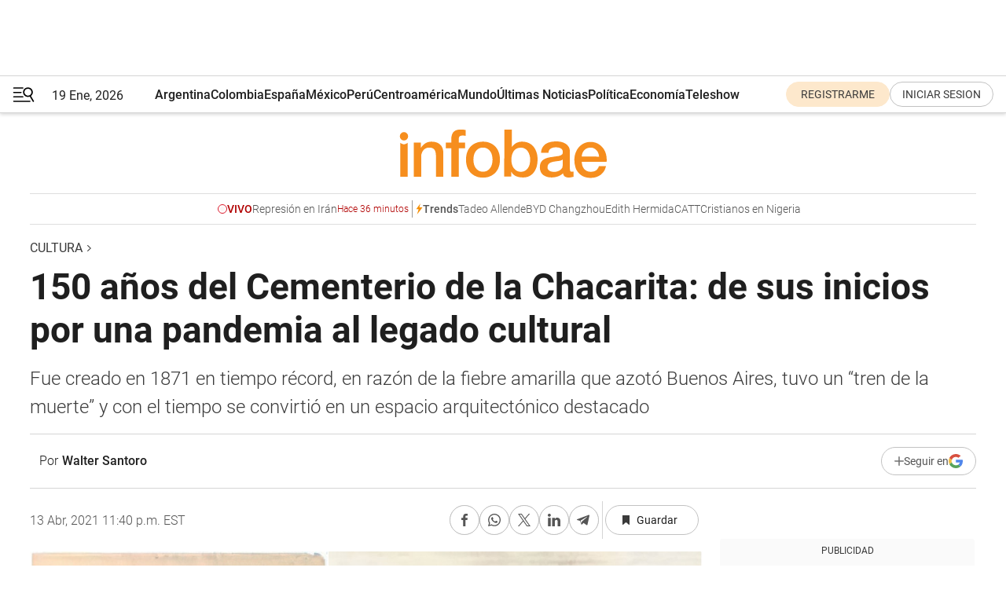

--- FILE ---
content_type: text/html; charset=utf-8
request_url: https://www.infobae.com/cultura/2021/04/14/150-anos-del-cementerio-de-la-chacarita-de-sus-inicios-por-una-pandemia-al-legado-cultural/
body_size: 57386
content:
<!DOCTYPE html><html lang="es" style="scroll-behavior:smooth"><head><meta charSet="UTF-8"/><meta name="MobileOptimized" content="width"/><meta name="HandheldFriendly" content="true"/><meta name="apple-mobile-web-app-capable" content="yes"/><meta name="apple-mobile-web-app-status-bar-style" content="blank-translucent"/><title>150 años del Cementerio de la Chacarita: de sus inicios por una pandemia al legado cultural  - Infobae</title><meta name="title" content="150 años del Cementerio de la Chacarita: de sus inicios por una pandemia al legado cultural  - Infobae"/><meta name="description" content="Fue creado en 1871 en tiempo récord, en razón de la fiebre amarilla que azotó Buenos Aires. Hoy en un nuevo aniversario de su fundación, una nueva pandemia nos recuerda la breve distancia entre la vida y la muerte"/><meta http-equiv="X-UA-Compatible" content="IE=edge,chrome=1"/><link rel="preload" as="font" type="font/woff2" crossorigin="" fetchpriority="high" href="https://www.infobae.com/assets/fonts/roboto-v30-latin-regular.woff2"/><link rel="preload" as="font" type="font/woff2" crossorigin="" fetchpriority="high" href="https://www.infobae.com/assets/fonts/roboto-v30-latin-300.woff2"/><link rel="preload" as="font" type="font/woff2" crossorigin="" fetchpriority="high" href="https://www.infobae.com/assets/fonts/roboto-v30-latin-500.woff2"/><link rel="preload" as="font" type="font/woff2" crossorigin="" fetchpriority="high" href="https://www.infobae.com/assets/fonts/roboto-v30-latin-700.woff2"/><link rel="preload" as="font" type="font/woff2" crossorigin="" fetchpriority="high" href="https://www.infobae.com/assets/fonts/roboto-v30-latin-italic.woff2"/><link rel="preload" as="font" type="font/woff2" crossorigin="" fetchpriority="high" href="https://www.infobae.com/assets/fonts/roboto-v30-latin-300italic.woff2"/><link rel="preload" as="font" type="font/woff2" crossorigin="" fetchpriority="high" href="https://www.infobae.com/assets/fonts/roboto-v30-latin-500italic.woff2"/><link rel="preload" as="font" type="font/woff2" crossorigin="" fetchpriority="high" href="https://www.infobae.com/assets/fonts/roboto-v30-latin-700italic.woff2"/><link rel="preload" href="/pf/resources/dist/infobae/css/main.css?d=3771" as="style"/><link rel="stylesheet" href="/pf/resources/dist/infobae/css/main.css?d=3771" media="screen, print"/><link rel="manifest" crossorigin="use-credentials" href="/pf/resources/manifest.json?d=3771"/><script type="application/javascript" id="polyfill-script">if(!Array.prototype.includes||!(window.Object && window.Object.assign)||!window.Promise||!window.Symbol||!window.fetch){document.write('<script type="application/javascript" src="/pf/dist/engine/polyfill.js?d=3771&mxId=00000000" defer=""><\/script>')}</script><script id="fusion-engine-react-script" type="application/javascript" src="/pf/dist/engine/react.js?d=3771&amp;mxId=00000000" defer=""></script><script id="fusion-engine-combinations-script" type="application/javascript" src="/pf/dist/components/combinations/default.js?d=3771&amp;mxId=00000000" defer=""></script><link rel="preconnect" href="https://sb.scorecardresearch.com/"/><link rel="preconnect" href="https://www.google-analytics.com/"/><link rel="preconnect" href="https://s.go-mpulse.net/"/><link rel="preconnect" href="https://fundingchoicesmessages.google.com/"/><link rel="preconnect" href="https://stats.g.doubleclick.net/"/><link rel="preconnect" href="https://www.googletagservices.com/"/><link id="fusion-template-styles" rel="stylesheet" type="text/css"/><link rel="preload" as="image" href="https://www.infobae.com/assets/images/logos/logo_infobae_naranja.svg"/><script src="/pf/resources/dist/infobae/js/main.js?d=3771" defer=""></script><script src="https://d1bl11pgu3tw3h.cloudfront.net/vendor/comscore/5.2.0/streamsense.min.js?org=infobae" defer=""></script><script src="https://sb.scorecardresearch.com/beacon.js" defer=""></script><script defer="">var _comscore = _comscore || []; _comscore.push({ c1: "2", c2: "8030908", options: { enableFirstPartyCookie: true, bypassUserConsentRequirementFor1PCookie: true } }); (function () { var s = document.createElement("script"), el = document.getElementsByTagName("script")[0]; s.async = true; s.src = "https://sb.scorecardresearch.com/cs/8030908/beacon.js"; el.parentNode.insertBefore(s, el); })();</script><script defer="">try{(function(i,s,o,g,r,a,m){i["GoogleAnalyticsObject"]=r;i[r]=i[r]||function(){(i[r].q=i[r].q||[]).push(arguments)},i[r].l=1*new Date;a=s.createElement(o),m=s.getElementsByTagName(o)[0];a.async=0;a.src=g;m.parentNode.insertBefore(a,m)})(window,document,"script","https://www.google-analytics.com/analytics.js","ga");ga("create","UA-759511-1","auto");ga("send","pageview");}catch(error){console.log("Error al inicializar gaScript:",error);}</script><script src="https://www.googletagmanager.com/gtag/js?id=G-Q2J791G3GV" async=""></script><script defer="">try{window.dataLayer = window.dataLayer || [];function gtag(){dataLayer.push(arguments);}gtag('js', new Date());gtag('config', 'G-Q2J791G3GV');}catch(error){console.log("Error al inicializar gaScript4:",error);}</script><script id="ebx" src="//applets.ebxcdn.com/ebx.js" async=""></script><script async="" src="https://functions.adnami.io/api/macro/adsm.macro.infobae.com.js"></script><script src="https://accounts.google.com/gsi/client" async="" defer=""></script><script>
  !function(e,o,n,i){if(!e){e=e||{},window.permutive=e,e.q=[];var t=function(){return([1e7]+-1e3+-4e3+-8e3+-1e11).replace(/[018]/g,function(e){return(e^(window.crypto||window.msCrypto).getRandomValues(new Uint8Array(1))[0]&15>>e/4).toString(16)})};e.config=i||{},e.config.apiKey=o,e.config.workspaceId=n,e.config.environment=e.config.environment||"production",(window.crypto||window.msCrypto)&&(e.config.viewId=t());for(var g=["addon","identify","track","trigger","query","segment","segments","ready","on","once","user","consent"],r=0;r<g.length;r++){var w=g[r];e[w]=function(o){return function(){var n=Array.prototype.slice.call(arguments,0);e.q.push({functionName:o,arguments:n})}}(w)}}}(window.permutive,"0cd2c32e-1a14-4e1f-96f0-a022c497b9cb","aa463839-b614-4c77-b5e9-6cdf10e1960c",{"consentRequired": true});
    window.googletag=window.googletag||{},window.googletag.cmd=window.googletag.cmd||[],window.googletag.cmd.push(function(){if(0===window.googletag.pubads().getTargeting("permutive").length){var e=window.localStorage.getItem("_pdfps");window.googletag.pubads().setTargeting("permutive",e?JSON.parse(e):[]);var o=window.localStorage.getItem("permutive-id");o&&(window.googletag.pubads().setTargeting("puid",o),window.googletag.pubads().setTargeting("ptime",Date.now().toString())),window.permutive.config.viewId&&window.googletag.pubads().setTargeting("prmtvvid",window.permutive.config.viewId),window.permutive.config.workspaceId&&window.googletag.pubads().setTargeting("prmtvwid",window.permutive.config.workspaceId)}});
    </script><script async="" src="https://a564e303-c351-48a1-b5d1-38585e343734.edge.permutive.app/aa463839-b614-4c77-b5e9-6cdf10e1960c-web.js"></script><script defer="">try{function classThemeChange(){const e=window.localStorage.getItem("theme"),a=document.querySelector("html");a.classList.contains("dark")||"dark"!==e||a.classList.add("dark"),a.classList.contains("dark")&&""===e&&a.classList.remove("dark")}window.addEventListener("themeChange",classThemeChange),classThemeChange();}catch(error){console.log("Error al inicializar themeJS:", error);}</script><script>try{(function(w,d,s,l,i){w[l]=w[l]||[];w[l].push({'gtm.start': new Date().getTime(),event:'gtm.js'});var f=d.getElementsByTagName(s)[0], j=d.createElement(s),dl=l!='dataLayer'?'&l='+l:'';j.async=true;j.src= 'https://www.googletagmanager.com/gtm.js?id='+i+dl;f.parentNode.insertBefore(j,f); })(window,document,'script','dataLayer','GTM-KTGQDC9');}catch(error){console.log("Error al inicializar gtmScript:",error);}</script><script>
  "undefined"!=typeof window&&(window.googlefc=window.googlefc||{},window.googlefc.callbackQueue=window.googlefc.callbackQueue||[],window.googlefc.callbackQueue.push({CONSENT_DATA_READY(){__tcfapi("addEventListener",2.2,(e,o)=>{if(o){console.log("Success getting consent data");let t=JSON.parse(localStorage.getItem("permutive-consent"));if(e?.gdprApplies){if(console.log("Country applies GDPR"),e?.eventStatus==="useractioncomplete"){console.log("First time modal");let n=e.purpose.consents["1"];n?(console.log("Consent accepted"),window.permutive.consent({opt_in:!0,token:"123"})):(console.log("Consent refused"),window.permutive.consent({opt_in:!1}))}else console.log("Consent already granted, skipping.")}else t?.opt_in?console.log("Consent already accepted for non-GDPR country, skipping."):(console.log("No previous consent found; automatically accepting consent."),window.permutive.consent({opt_in:!0,token:"123"}))}else console.error("Error getting consent data")})}}));
  </script><script defer="">try{!function(f,b,e,v,n,t,s) {if(f.fbq)return;n=f.fbq=function(){n.callMethod? n.callMethod.apply(n,arguments):n.queue.push(arguments)}; if(!f._fbq)f._fbq=n;n.push=n;n.loaded=!0;n.version='2.0'; n.queue=[];t=b.createElement(e);t.async=!0; t.src=v;s=b.getElementsByTagName(e)[0]; s.parentNode.insertBefore(t,s)}(window, document,'script', 'https://connect.facebook.net/en_US/fbevents.js'); fbq('init', '336383993555320'); fbq('track', 'PageView'); fbq('track', 'ViewContent');}catch(error){console.log("Error al inicializar facebookPixelRawCodeScript:",error);}</script><script src="https://cdn.onesignal.com/sdks/web/v16/OneSignalSDK.page.js" defer=""></script><script>const getCountry=(timeZone)=>{switch(timeZone){case 'America/Argentina/Buenos_Aires':case 'America/Argentina/Catamarca':case 'America/Argentina/ComodRivadavia':case 'America/Argentina/Cordoba':case 'America/Argentina/Jujuy':case 'America/Argentina/La_Rioja':case 'America/Argentina/Mendoza':case 'America/Argentina/Rio_Gallegos':case 'America/Argentina/Salta':case 'America/Argentina/San_Juan':case 'America/Argentina/San_Luis':case 'America/Argentina/Tucuman':case 'America/Argentina/Ushuaia':case 'America/Buenos_Aires':case 'America/Catamarca':case 'America/Cordoba':case 'America/Jujuy':case 'America/Mendoza':case 'America/Rosario':return'Argentina';case 'America/Bahia_Banderas':case 'America/Cancun':case 'America/Chihuahua':case 'America/Ciudad_Juarez':case 'America/Ensenada':case 'America/Hermosillo':case 'America/Matamoros':case 'America/Mazatlan':case 'America/Merida':case 'America/Mexico_City':case 'America/Monterrey':case 'America/Ojinaga':case 'America/Santa_Isabel':case 'America/Tijuana':case 'Mexico/BajaNorte':case 'Mexico/BajaSur':case 'Mexico/General':return'México';case 'Africa/Ceuta':case 'Atlantic/Canary':case 'Europe/Madrid':return'España';case 'America/Lima':return'Perú';case 'America/Bogota':return'Colombia';default:return'Otros'}};const country=getCountry(Intl.DateTimeFormat().resolvedOptions().timeZone);const getActionMessage=()=>{if(country==='Argentina'){return'Suscribite a nuestras notificaciones para recibir las últimas noticias de Argentina.'}
          if(country==='Otros'){return'Suscríbete a nuestras notificaciones para recibir las últimas noticias de todos los países.'}
          return'Suscríbete a nuestras notificaciones para recibir las últimas noticias de '+country+'.'};window.OneSignalDeferred=window.OneSignalDeferred||[];window.OneSignalDeferred.push(async(OneSignal)=>{await OneSignal.init({appId:'bef19c97-ed8d-479f-a038-e9d3da77d4c9',safari_web_id:'web.onesignal.auto.364542e4-0165-4e49-b6eb-0136f3f4eaa9',notifyButton:{enable:!1},allowLocalhostAsSecureOrigin:!0,serviceWorkerParam:{scope:'/'},serviceWorkerPath:'OneSignalSDKWorker.js',promptOptions:{slidedown:{prompts:[{type:'push',autoPrompt:!0,text:{actionMessage:getActionMessage(),acceptButton:'Suscribirse',cancelButton:'Después'},},],},},welcomeNotification:{title:'¡Bienvenido!',message:'Gracias por suscribirte a las notificaciones',url:'https://www.infobae.com/',},});OneSignal.User.addTag('region',country)})</script><link rel="dns-prefetch" href="https://sb.scorecardresearch.com/"/><link rel="dns-prefetch" href="https://www.google-analytics.com/"/><link rel="dns-prefetch" href="https://s.go-mpulse.net/"/><link rel="dns-prefetch" href="https://fundingchoicesmessages.google.com/"/><link rel="dns-prefetch" href="https://stats.g.doubleclick.net/"/><link rel="dns-prefetch" href="https://www.googletagservices.com/"/><meta name="viewport" content="width=device-width, initial-scale=1.0, user-scalable=yes, minimum-scale=0.5, maximum-scale=2.0"/><meta name="google-site-verification" content="DqMfuNB2bg-Ou_FEVXxZuzmDpPJ1ZVmOQVvwfJACGmM"/><link rel="canonical" href="https://www.infobae.com/cultura/2021/04/14/150-anos-del-cementerio-de-la-chacarita-de-sus-inicios-por-una-pandemia-al-legado-cultural/"/><link rel="amphtml" href="https://www.infobae.com/cultura/2021/04/14/150-anos-del-cementerio-de-la-chacarita-de-sus-inicios-por-una-pandemia-al-legado-cultural/?outputType=amp-type"/><meta property="keywords" content="Cementerio de la Chacarita"/><meta name="robots" content="index, follow"/><meta name="googlebot" content="index, follow"/><meta name="robots" content="max-image-preview:large"/><meta name="distribution" content="global"/><meta name="rating" content="general"/><meta name="language" content="es_ES"/><link rel="alternate" type="application/rss+xml" title="RSS de Cultura - Infobae" href="https://www.infobae.com/arc/outboundfeeds/rss/category/cultura/"/><meta name="news_keywords" content="Cementerio de la Chacarita"/><meta property="article:section" content="Cultura"/><meta property="article:published_time" content="2021-04-14T03:40:00Z"/><meta property="article:tag" content="Cementerio de la Chacarita"/><meta property="article:opinion" content="false"/><meta name="twitter:card" content="summary_large_image"/><meta name="twitter:creator" content="@infobae"/><meta name="twitter:description" content="Fue creado en 1871 en tiempo récord, en razón de la fiebre amarilla que azotó Buenos Aires. Hoy en un nuevo aniversario de su fundación, una nueva pandemia nos recuerda la breve distancia entre la vida y la muerte"/><meta name="twitter:image" content="https://www.infobae.com/resizer/v2/L2QHI3NKRRE4POOYAFNOMQ6WHY.jpg?auth=462fe1cf31cf5a6dc6e61802f6e5f499224cced2a0b2736a3636fc40bd31878c&amp;smart=true&amp;width=1024&amp;height=512&amp;quality=85"/><meta name="twitter:site" content="@infobae"/><meta name="twitter:title" content="150 años del Cementerio de la Chacarita: de sus inicios por una pandemia al legado cultural "/><meta property="twitter:domain" content="infobae.com"/><meta property="twitter:url" content="https://www.infobae.com/cultura/2021/04/14/150-anos-del-cementerio-de-la-chacarita-de-sus-inicios-por-una-pandemia-al-legado-cultural/"/><meta property="og:title" content="150 años del Cementerio de la Chacarita: de sus inicios por una pandemia al legado cultural "/><meta property="og:description" content="Fue creado en 1871 en tiempo récord, en razón de la fiebre amarilla que azotó Buenos Aires. Hoy en un nuevo aniversario de su fundación, una nueva pandemia nos recuerda la breve distancia entre la vida y la muerte"/><meta property="og:url" content="https://www.infobae.com/cultura/2021/04/14/150-anos-del-cementerio-de-la-chacarita-de-sus-inicios-por-una-pandemia-al-legado-cultural/"/><meta property="og:type" content="article"/><meta property="og:site_name" content="infobae"/><meta property="og:locale" content="es_LA"/><meta property="og:image" itemProp="image" content="https://www.infobae.com/resizer/v2/L2QHI3NKRRE4POOYAFNOMQ6WHY.jpg?auth=462fe1cf31cf5a6dc6e61802f6e5f499224cced2a0b2736a3636fc40bd31878c&amp;smart=true&amp;width=1200&amp;height=630&amp;quality=85"/><meta property="og:image:width" content="1200"/><meta property="og:image:height" content="630"/><meta property="fb:app_id" content="907935373302455"/><meta property="fb:pages" content="34839376970"/><meta property="fb:pages" content="436205896728888"/><meta property="fb:pages" content="142361755806396"/><meta name="isDFP" content="true"/><meta name="dfpPageType" content="nota"/><meta name="dfp_path" content="infobae/cultura"/><meta property="article:publisher" content="https://www.facebook.com/infobae"/><script type="application/ld+json">{"@context":"https://schema.org","@type":"NewsMediaOrganization","name":"Infobae","description":"El sitio de noticias en español más leído en el mundo. Con redacciones en Ciudad de México, Madrid, Bogotá, Lima y Buenos Aires; y corresponsales en las principales ciudades del mundo.","email":"contacto@infobae.com","url":"https://www.infobae.com","sameAs":["https://www.facebook.com/Infobae/","https://www.youtube.com/@Infobae","https://x.com/infobae","https://es.wikipedia.org/wiki/Infobae","https://whatsapp.com/channel/0029Va9TEIjLdQefbAqn7T1g"],"logo":{"@type":"ImageObject","url":"https://www.infobae.com/resizer/v2/NCYGYV4JW5CQHKEULJMKQU6MZU.png?auth=31eb621d6ad5fda030d6c893a4efe3120a76cc8178216c9c9a07fd3dd89a360f&width=255&height=60&quality=90","height":60,"width":255}}</script><script type="application/ld+json">{"@context":"https://schema.org","@type":"BreadcrumbList","itemListElement":[{"@type":"ListItem","position":1,"item":{"@id":"https://infobae.com","name":"Infobae"}},{"@type":"ListItem","position":2,"item":{"@id":"https://infobae.com/cultura","name":"Cultura"}}]}</script><script type="application/ld+json">{"@context":"https://schema.org","@type":"NewsArticle","headline":"150 años del Cementerio de la Chacarita: de sus inicios por una pandemia al legado cultural ","description":"Fue creado en 1871 en tiempo récord, en razón de la fiebre amarilla que azotó Buenos Aires. Hoy en un nuevo aniversario de su fundación, una nueva pandemia nos recuerda la breve distancia entre la vida y la muerte","articleBody":"La muerte despierta dudas, temor y curiosidad casi por partes iguales. Asomarse al lugar donde se encuentran los que ya no están constituye una experiencia especial. Obras de arte arquitectónicas, esculturas, historia y personajes ilustres: todo eso se condensa en el Cementerio de la Chacarita, emplazado en el corazón de la ciudad de Buenos Aires, y en el barrio que le da nombre. El cementerio, territorio de la cultura urbana y resguardo de nuestra identidad e historia, es el más grande de la Ciudad: tiene 97 hectáreas rodeadas por galerías, cercadas por imponentes murallones que parecen dividir la vida de la muerte; esta frontera separa, en gran parte, a las personalidades que descansan allí y que construyeron nuestra sociedad, quienes forjaron nuestra identidad y son parte de nuestra historia. Fue creado el 14 de abril de 1871 en tiempo récord, en razón de la epidemia de fiebre amarilla que azotó a la ciudad, ya que los cementerios no daban abasto. La ley que lo creó legisló su uso, y con ella se sentaron las normativas relacionadas con todos los cementerios. Esta norma resume todo lo que los higienistas exigían en materia de entierros: una localización extramuros e inhumaciones de acuerdo a los criterios del momento. Establece, además, la necesidad de un cordón verde de árboles altos, que contuviera los “miasmas” o los aromas del proceso propio de la descomposición de los cuerpos. La experiencia porteña se difunde a nivel país y se acepta como criterio general esta concepción indiscutida que en el siglo XX pierde vigencia a partir de las nuevas teorías médicas. Con el correr de los años, los cementerios públicos que se desarrollaron en las periferias urbanas terminaron incorporados a la trama de las ciudades. En ese contexto, los terrenos elegidos fueron expropiados a la orden Jesuítica por el virrey Vértiz, quien dispuso la fundación del Real Colegio Convictorio de Buenos Aires, con un concepto casi revolucionario en materia de educación y que hoy conocemos como el colegio Nacional Buenos Aires. Así, la orden tenía instalada una chacra donde cultivaban verduras, legumbres y tenían animales para su manutención en los terrenos ubicados en las afueras de la ciudad; por lo que el lugar, desde entonces, era conocido como “la chacrita” o la “chacarita de los colegiales”, nombre que nace del diminutivo de Chácara o Chacra, voz quechua que significa “granja”, “quinta” o “fundo”. En un principio, cinco hectáreas de tierra fueron destinadas para los fallecidos por el nuevo flagelo, en lo que se conoció popularmente como “Cementerio Viejo”, pero rápidamente se colmó su capacidad y fue clausurado. A partir de 1887, las inhumaciones comenzaron a realizarse en el cementerio Chacarita la Nueva y los cadáveres fueron exhumados del viejo cementerio y llevados al osario general del nuevo. El 30 de diciembre de 1896, este cementerio es denominado como Cementerio del Oeste, pero como era conocido como Cementerio de la Chacarita, una ordenanza del 5 de marzo de 1949 lo renombra de esa forma. Tras el enorme caudal de decesos se creó el Tranvía Fúnebre, que fue utilizado para llegar al cementerio, y se inauguró la “Estación Fúnebre” en la intersección de las calles Bermejo (actualmente Jean Jaurès) y Avenida Corrientes, donde recibían los ataúdes. El cementerio tenía las condiciones de higiene mínimas y sumado a la gran cantidad de víctimas que causó la epidemia, llegaron a inhumar 564 cadáveres en un día. Según testimonios, en 24 horas murieron 14 empleados. Pero los olores y la falta de salubridad molestaban a los vecinos del barrio. Por esta razón, el cementerio fue clausurado en 1875 aunque siguió funcionando hasta el 9 de diciembre de 1886, cuando se lo cerró definitivamente. Para entonces, el cementerio de la Chacarita es considerado el más cosmopolita de la ciudad, donde los diferentes niveles sociales establece cómo será la sepultura. Son años de una sociedad donde los fuertes valores jerárquicos se han instalado. Si hablamos de la arquitectura, los mausoleos y las tumbas tienen formas arquitectónicas y estilos muy diversos, conviviendo así todas las clases sociales, convirtiéndose en un aspecto esencial de la necrópolis: capillas familiares, mausoleos, estatuas majestuosas, herrerías artísticas, se multiplicaron como intentando competir con otros sepulcros, quizás como una forma de alcanzar la inmortalidad. Respecto a la fachada del cementerio, ésta se basó en influencia griega desde la entrada que es de orden dórico, logrando así la armonía y belleza clásica utilizada en la Grecia continental desde el siglo VII a. C. y en el sur de Italia. Esto se ve en sus abundantes columnas robustas, fuste con surcos pronunciados y terminación puntiaguda; los capiteles sobrios sin decoración y sin basamento alguno en el extremo inferior. En el entablamento se aprecian los triglifos y las metopas intercalados en el friso. En el frontón hay un relieve que representa a Dios custodiado por cuatro ángeles y bajando al mundo de los vivos para proporcionarles su misericordia y yendo a buscar a los muertos. Este relieve posee una fuerte influencia helenística (posteriormente desarrollada por los griegos). Coronando la cima aparece una escultura en representación del Arcángel Gabriel sosteniendo su trompeta y señalando al cielo donde se encuentran los aposentos de Dios, que también posee estilo griego helenístico que se nota en el movimiento del ropaje y la animación de su rostro. Desde julio de 2016, el cementerio fue modificado y comenzó a perder el sector histórico conocido como Anexo 22, ubicado sobre la avenida Elcano. Se demolieron los históricos nichos de fines de 1800 que estaban dentro y debajo del histórico paredón que había sobre la Avenida; para ello, exhumaron cientos de cadáveres sepultados como NN que estaban en las 3 hectáreas donde se construyó la nueva plaza, que fue bautizada como “Plaza Elcano” también conocida como “Plaza del Horror” porque se ubica no solo sobre los restos de cientos de porteños sino por estar al lado de la Cámara Frigorífica del Cementerio. Sabido es que de la historia y las tradiciones de una comunidad surgen su idiosincrasia, sus expresiones artísticas y aquellas que han sabido valorar su importancia hoy pueden enorgullecerse de un patrimonio material e inmaterial que tiene la capacidad de generar riqueza para la comunidad. Por esa identidad, cada año el cementerio recibe a cientos de visitantes y turistas que se pierden en su tranquilidad, por sus joyas artísticas y que visitan las tumbas de celebridades y personalidades, testigos de la vida porteña como Carlos Gardel, Jorge Newbery, Benito Quinquela Martín, Luis Sandrini, Osvaldo Pugliese, Anibal Troilo, Roberto Goyeneche, la cuartetera Gilda, Gustavo Cerati así como numerosas figuras de la política, del deporte y la cultura argentina. Muchas de ellas se encuentran en panteones privados, como los de la Asociación Argentina de Actores, Sadaic (destinados a actores y músicos), el Panteón Militar o el Panteón Naval (pertenecientes a las Fuerzas Armadas), mientras que otros se encuentran en sepulturas individuales. Desde su construcción, en 1937, el mausoleo de Carlos Gardel, coronado por una estatua a tamaño real, es el más visitado por turistas de todo el mundo y cada 24 de junio sus devotos seguidores reviven su gesta, recordándonos que su espíritu sigue vivo y que el cementerio es el lugar donde descansan sus restos eternos. Patrimonio, cultura e identidad Los enfoques actuales en materia de patrimonio cultural hacen hincapié en la idea de que el patrimonio no existe en la naturaleza sino que se trata de una creación humana que se construye socialmente, inducida desde recortes ideológicos y legitimada luego por el cuerpo social. En este contexto, el patrimonio se convierte en un referente esencial de la identidad cultural de la comunidad. Los cementerios son parte del patrimonio tangible e intangible de una comunidad como representación de los valores e ideologías, sustentados en sí mismos y, más allá de su función específica, son un lugar de memoria que resguarda el pasado y permite la construcción de una conciencia histórica en permanente actualización. Las culturas engendran modos diversos de pensar la muerte y los espacios funerarios albergan y encarnan estas cosmovisiones y sus materializaciones. El hombre es la única especie que entierra a sus muertos y los deposita en edificios o lugares expresamente realizados para ello, los cementerios, territorios de memoria urbana e identidad. La ubicación de las sepulturas, así como sus formas, son parte de los ritos funerarios de cada sociedad influenciada por la religión que cada individuo o comunidad profesa, así como su relación con los centros urbanos. La vida social y cotidiana también ha ido mutando con el transcurso de la historia, pero nunca estos cambios fueron tan violentos como en los momentos que estamos viviendo y que no solo afectaron expresiones superficiales sino que revelan transformaciones de las ideas que el hombre construye sobre sí mismo, sobre los otros, sobre la naturaleza, sobre sus concepciones filosóficas, políticas, sociales y económicas. Todos aquellos que nos precedieron merecen nuestro respeto y reconocimiento, porque son parte de una historia que aún vive en nuestras expresiones culturales y, aunque las costumbres han cambiado en la sociedad porteña y se han perdido muchas tradiciones, algunas son muy importantes y merecen ser recuperadas; sobre todo aquellas que, si desaparecieran directamente, atentarían contra nuestra identidad, contra nosotros y el paso a la eternidad. Para ello, y con el objetivo de conocer leyendas, mitos e historia del Cementerio, éste organiza visitas guiadas gratuitas, actualmente suspendidas por protocolo de COVID19. *Walter Santoro es Director Ejecutivo de la Fundación Internacional Carlos Gardel SEGUIR LEYENDO: Un libro para recomendar: “Da igual”, de Agota Kristof Los secretos detrás de una vida en el arte de crear espacios La belleza del día: “La ciudad de París”, de Robert Delaunay","url":"https://www.infobae.com/cultura/2021/04/14/150-anos-del-cementerio-de-la-chacarita-de-sus-inicios-por-una-pandemia-al-legado-cultural/","dateCreated":"2021-04-12T18:24:17Z","dateModified":"2021-04-14T03:40:00Z","datePublished":"2021-04-14T03:40:00Z","mainEntityOfPage":{"@type":"WebPage","@id":"https://www.infobae.com/cultura/2021/04/14/150-anos-del-cementerio-de-la-chacarita-de-sus-inicios-por-una-pandemia-al-legado-cultural/"},"articleSection":"Cultura","creator":{"@type":"Person","name":"Walter Santoro","url":"https://www.infobae.com"},"keywords":"Cementerio de la Chacarita","isAccessibleForFree":true,"copyrightYear":2021,"copyrightHolder":{"@type":"Organization","name":"Infobae","url":"https://www.infobae.com"},"inLanguage":"es-AR","contentLocation":{"@type":"Place","name":"Argentina"},"publisher":{"@type":"Organization","name":"infobae","logo":{"@type":"ImageObject","url":"https://www.infobae.com/resizer/v2/NCYGYV4JW5CQHKEULJMKQU6MZU.png?auth=31eb621d6ad5fda030d6c893a4efe3120a76cc8178216c9c9a07fd3dd89a360f&width=255&height=60&quality=90","height":60,"width":255}},"author":{"@type":"Person","name":"Walter Santoro","url":"https://www.infobae.com"},"image":[{"@type":"ImageObject","url":"https://www.infobae.com/resizer/v2/L2QHI3NKRRE4POOYAFNOMQ6WHY.jpg?auth=462fe1cf31cf5a6dc6e61802f6e5f499224cced2a0b2736a3636fc40bd31878c&smart=true&width=1200&height=675&quality=85","width":1200,"height":675},{"@type":"ImageObject","url":"https://www.infobae.com/resizer/v2/L2QHI3NKRRE4POOYAFNOMQ6WHY.jpg?auth=462fe1cf31cf5a6dc6e61802f6e5f499224cced2a0b2736a3636fc40bd31878c&smart=true&width=1200&height=900&quality=85","width":1200,"height":900},{"@type":"ImageObject","url":"https://www.infobae.com/resizer/v2/L2QHI3NKRRE4POOYAFNOMQ6WHY.jpg?auth=462fe1cf31cf5a6dc6e61802f6e5f499224cced2a0b2736a3636fc40bd31878c&smart=true&width=1200&height=1200&quality=85","width":1200,"height":1200}]}</script><link rel="shortcut icon" type="image/x-icon" href="/pf/resources/favicon/favicon-32x32.png?d=3771"/><link rel="icon" sizes="16x16" type="image/png" href="/pf/resources/favicon/favicon-16x16.png?d=3771"/><link rel="icon" type="image/png" sizes="32x32" href="/pf/resources/favicon/favicon-32x32.png?d=3771"/><link rel="apple-touch-icon" href="/pf/resources/favicon/apple-touch-icon.png?d=3771"/><link rel="apple-touch-icon-precomposed" href="/pf/resources/favicon/apple-touch-icon-precomposed.png?d=3771"/><link rel="apple-touch-icon-120x120" href="/pf/resources/favicon/apple-touch-icon-120x120.png?d=3771"/><link rel="apple-touch-icon-120x120-precomposed" href="/pf/resources/favicon/apple-touch-icon-120x120-precomposed.png?d=3771"/><link rel="apple-touch-icon-152x152" href="/pf/resources/favicon/apple-touch-icon-152x152.png?d=3771"/><link rel="apple-touch-icon-152x152-precomposed" href="/pf/resources/favicon/apple-touch-icon-152x152-precomposed.png?d=3771"/><link rel="shortcut icon" sizes="192x192" href="/pf/resources/favicon/android-chrome-192x192.png?d=3771"/><link rel="shortcut icon" sizes="512x512" href="/pf/resources/favicon/android-chrome-512x512.png?d=3771"/><script async="" src="https://www.google.com/adsense/search/ads.js"></script><script>
        (function(g,o){
          g[o] = g[o] || function () {
            (g[o]['q'] = g[o]['q'] || []).push(arguments)
          }, g[o]['t'] = 1 * new Date
        })(window,'_googCsa');
      </script>
<script>(window.BOOMR_mq=window.BOOMR_mq||[]).push(["addVar",{"rua.upush":"false","rua.cpush":"false","rua.upre":"false","rua.cpre":"false","rua.uprl":"false","rua.cprl":"false","rua.cprf":"false","rua.trans":"","rua.cook":"false","rua.ims":"false","rua.ufprl":"false","rua.cfprl":"false","rua.isuxp":"false","rua.texp":"norulematch","rua.ceh":"false","rua.ueh":"false","rua.ieh.st":"0"}]);</script>
                              <script>!function(e){var n="https://s.go-mpulse.net/boomerang/";if("False"=="True")e.BOOMR_config=e.BOOMR_config||{},e.BOOMR_config.PageParams=e.BOOMR_config.PageParams||{},e.BOOMR_config.PageParams.pci=!0,n="https://s2.go-mpulse.net/boomerang/";if(window.BOOMR_API_key="C7HNE-7B57D-WM7L2-K2VFG-FX3EW",function(){function e(){if(!o){var e=document.createElement("script");e.id="boomr-scr-as",e.src=window.BOOMR.url,e.async=!0,i.parentNode.appendChild(e),o=!0}}function t(e){o=!0;var n,t,a,r,d=document,O=window;if(window.BOOMR.snippetMethod=e?"if":"i",t=function(e,n){var t=d.createElement("script");t.id=n||"boomr-if-as",t.src=window.BOOMR.url,BOOMR_lstart=(new Date).getTime(),e=e||d.body,e.appendChild(t)},!window.addEventListener&&window.attachEvent&&navigator.userAgent.match(/MSIE [67]\./))return window.BOOMR.snippetMethod="s",void t(i.parentNode,"boomr-async");a=document.createElement("IFRAME"),a.src="about:blank",a.title="",a.role="presentation",a.loading="eager",r=(a.frameElement||a).style,r.width=0,r.height=0,r.border=0,r.display="none",i.parentNode.appendChild(a);try{O=a.contentWindow,d=O.document.open()}catch(_){n=document.domain,a.src="javascript:var d=document.open();d.domain='"+n+"';void(0);",O=a.contentWindow,d=O.document.open()}if(n)d._boomrl=function(){this.domain=n,t()},d.write("<bo"+"dy onload='document._boomrl();'>");else if(O._boomrl=function(){t()},O.addEventListener)O.addEventListener("load",O._boomrl,!1);else if(O.attachEvent)O.attachEvent("onload",O._boomrl);d.close()}function a(e){window.BOOMR_onload=e&&e.timeStamp||(new Date).getTime()}if(!window.BOOMR||!window.BOOMR.version&&!window.BOOMR.snippetExecuted){window.BOOMR=window.BOOMR||{},window.BOOMR.snippetStart=(new Date).getTime(),window.BOOMR.snippetExecuted=!0,window.BOOMR.snippetVersion=12,window.BOOMR.url=n+"C7HNE-7B57D-WM7L2-K2VFG-FX3EW";var i=document.currentScript||document.getElementsByTagName("script")[0],o=!1,r=document.createElement("link");if(r.relList&&"function"==typeof r.relList.supports&&r.relList.supports("preload")&&"as"in r)window.BOOMR.snippetMethod="p",r.href=window.BOOMR.url,r.rel="preload",r.as="script",r.addEventListener("load",e),r.addEventListener("error",function(){t(!0)}),setTimeout(function(){if(!o)t(!0)},3e3),BOOMR_lstart=(new Date).getTime(),i.parentNode.appendChild(r);else t(!1);if(window.addEventListener)window.addEventListener("load",a,!1);else if(window.attachEvent)window.attachEvent("onload",a)}}(),"".length>0)if(e&&"performance"in e&&e.performance&&"function"==typeof e.performance.setResourceTimingBufferSize)e.performance.setResourceTimingBufferSize();!function(){if(BOOMR=e.BOOMR||{},BOOMR.plugins=BOOMR.plugins||{},!BOOMR.plugins.AK){var n=""=="true"?1:0,t="",a="aofuauaxzcojm2lo2aga-f-013545493-clientnsv4-s.akamaihd.net",i="false"=="true"?2:1,o={"ak.v":"39","ak.cp":"619111","ak.ai":parseInt("650669",10),"ak.ol":"0","ak.cr":8,"ak.ipv":4,"ak.proto":"h2","ak.rid":"4dbb6a6d","ak.r":44268,"ak.a2":n,"ak.m":"dscr","ak.n":"ff","ak.bpcip":"3.139.64.0","ak.cport":40628,"ak.gh":"23.192.164.152","ak.quicv":"","ak.tlsv":"tls1.3","ak.0rtt":"","ak.0rtt.ed":"","ak.csrc":"-","ak.acc":"","ak.t":"1768869900","ak.ak":"hOBiQwZUYzCg5VSAfCLimQ==LItGXS0IU6xj7YR3ANJdLGkHJj76+IWhwfvyGZaJ/fhAdAdSZ6DAOmtGx1wvEOXUB/xdDlxexhuK6v8HZnJT/14di8jMfHpHaCcYdoTJu0qFMM0UhKcWPUQgZ5UOYIuZ7bF031B1rBY7F+D9so1menjTSmLTtNYBQMQxi5VL2vdigPjr840SYDSmDJ7QwFDgIOk8qEyCw9A4pt+btFkZ3n3mfbpUhlNSADv0ak+cqyTwRFgiI6IvFcdTxkne77DHHqe7TuvKxb/q355fQHtMVru/8gTEU24HnAUtxiJE5qan2GEq1daDJ7lObKaacBDmvRbVW2RIQSgqZ402FxUBE07GZeXEPKgbs3EjBESjBXvkXaBkaisoRrAs+ulmV4ug0HH1kSomJVvNJbNFPHDmqhNdJEdigmIlDnLzV4KvBZU=","ak.pv":"135","ak.dpoabenc":"","ak.tf":i};if(""!==t)o["ak.ruds"]=t;var r={i:!1,av:function(n){var t="http.initiator";if(n&&(!n[t]||"spa_hard"===n[t]))o["ak.feo"]=void 0!==e.aFeoApplied?1:0,BOOMR.addVar(o)},rv:function(){var e=["ak.bpcip","ak.cport","ak.cr","ak.csrc","ak.gh","ak.ipv","ak.m","ak.n","ak.ol","ak.proto","ak.quicv","ak.tlsv","ak.0rtt","ak.0rtt.ed","ak.r","ak.acc","ak.t","ak.tf"];BOOMR.removeVar(e)}};BOOMR.plugins.AK={akVars:o,akDNSPreFetchDomain:a,init:function(){if(!r.i){var e=BOOMR.subscribe;e("before_beacon",r.av,null,null),e("onbeacon",r.rv,null,null),r.i=!0}return this},is_complete:function(){return!0}}}}()}(window);</script></head><body class="nd-body"><noscript><img src="https://sb.scorecardresearch.com/p?c1=2&amp;c2=8030908&amp;cv=4.4.0&amp;cj=1"/></noscript><noscript><iframe src="https://www.googletagmanager.com/ns.html?id=GTM-KTGQDC9" height="0" width="0" style="display:none;visibility:hidden"></iframe></noscript><noscript><img height="1" width="1" style="display:none" src="https://www.facebook.com/tr?id=336383993555320&ev=PageView&noscript=1"/></noscript><div id="fusion-app" class="fusion-app | infobae grid"><div class="article-right-rail-centered "><div class="article-right-rail-centered-layout "><nav><div class="interstitial_800x600 ad-wrapper"><div id="infobae_cultura_nota_interstitial_800x600" class="ad-interstitial-bg hide"></div><div class="dfpAd ad-interstitial"><button id="infobae_cultura_nota_interstitial_800x600_close" aria-label="infobae_cultura_nota_interstitial_800x600" class="close_ad hide"><i class="close"></i></button><div id="infobae/cultura/nota/interstitial_800x600" class="infobae/cultura/nota/interstitial_800x600 arcad"></div></div></div><div style="position:relative"><div class="masthead-navbar " id="mastheadnavbar"><div class="site-header" id="siteheader"><div class="sticky-navbar-ad-container"><div class="top_banner_970x80 ad-wrapper"><div class="dfpAd ad-top-banner"><div id="infobae/cultura/nota/top_banner_970x80" class="infobae/cultura/nota/top_banner_970x80 arcad"></div></div></div></div><div class="sectionnav-container"><span aria-label="Menu" class="hamburger hamburger-wrapper close" role="button" tabindex="-1"><svg viewBox="0 0 28 20" id="hamburger-icon" xmlns="http://www.w3.org/2000/svg" class="hamburger-icon" data-name="hamburger-icon" fill=""><path d="M27.8061 18.2936L23.9009 11.7199C26.6545 9.62581 27.2345 5.75713 25.1799 2.96266C23.0598 0.111715 18.9446 -0.552677 15.9985 1.50445C14.5751 2.49996 13.6279 3.97419 13.3517 5.66252C13.0628 7.34757 13.4737 9.04405 14.498 10.4274C16.2587 12.8169 19.499 13.7133 22.2858 12.6261L26.1944 19.1875C26.3514 19.4517 26.5513 19.6089 26.7784 19.668C26.9927 19.7238 27.2342 19.6816 27.4707 19.5593C28.2062 19.1465 28.0218 18.6387 27.8221 18.2846L27.8061 18.2936ZM24.3917 7.88058C24.0673 9.0572 23.2806 10.0477 22.1932 10.6578C21.1218 11.259 19.8172 11.4316 18.6191 11.1196C16.1094 10.466 14.6138 7.94849 15.2862 5.50947C15.9587 3.07045 18.5492 1.61694 21.0589 2.27047C23.5686 2.92401 25.0642 5.44156 24.3917 7.88058Z" fill=""></path><path d="M0 1.129C0 0.675362 0.371315 0.307617 0.829355 0.307617H12.9866C13.4446 0.307617 13.8159 0.675362 13.8159 1.129C13.8159 1.58264 13.4446 1.95038 12.9866 1.95038H0.829355C0.371315 1.95038 0 1.58264 0 1.129ZM0 7.04295C0 6.58931 0.371315 6.22157 0.829355 6.22157H10.5951C11.0531 6.22157 11.4245 6.58931 11.4245 7.04295C11.4245 7.49659 11.0531 7.86433 10.5951 7.86433H0.829355C0.371315 7.86433 0 7.49659 0 7.04295ZM0 12.9569C0 12.5033 0.371315 12.1355 0.829355 12.1355H12.9866C13.4446 12.1355 13.8159 12.5033 13.8159 12.9569C13.8159 13.4105 13.4446 13.7783 12.9866 13.7783H0.829355C0.371315 13.7783 0 13.4105 0 12.9569ZM0 18.8709C0 18.4172 0.371315 18.0495 0.829355 18.0495H22.4792C22.9372 18.0495 23.3086 18.4172 23.3086 18.8709C23.3086 19.3245 22.9372 19.6922 22.4792 19.6922H0.829355C0.371315 19.6922 0 19.3245 0 18.8709Z" fill=""></path></svg></span><a aria-label="infobae" class="site-logo" href="https://www.infobae.com/"><span class="site-logo"><img alt="Infobae" class="logo-image" height="25px" src="https://www.infobae.com/assets/images/logos/logo_infobae_naranja.svg" width="105px" fetchpriority="high" loading="eager"/></span></a><p class="date-info">19 Ene, 2026</p><div class="login-register-container"></div></div></div><nav class="content side-menu" id="side-menu" style="top:undefinedpx;height:calc(100vh - undefinedpx)"><div class="side-menu-sticky-items"><div class="queryly_searchicon_img"><label for="queryly_toggle" id="queryly-label"><button>Buscar en todo el sitio<svg id="search-icon" data-name="search-icon" xmlns="http://www.w3.org/2000/svg" viewBox="0 0 30 30"><path d="M20.35,17.59a10.43,10.43,0,1,0-3.21,3l7.7,7.65a2.19,2.19,0,1,0, 3.17-3l-.08-.07Zm-8.53.72a6.74,6.74,0,1,1,6.74-6.75,6.74,6.74,0,0,1-6.74,6.75Zm0,0"></path></svg></button></label></div></div><div class="dropdown"><div id="dropdown-item-ctn0" class="dropdown-item-ctn"><a class="item non-bold" href="https://www.infobae.com/?noredirect" rel="noopener noreferrer">Argentina</a></div><div id="dropdown-body0" class="dropdown-body"></div></div><div class="dropdown"><div id="dropdown-item-ctn2" class="dropdown-item-ctn"><a class="item non-bold" href="https://www.infobae.com/colombia/" rel="noopener noreferrer">Colombia</a></div><div id="dropdown-body2" class="dropdown-body"></div></div><div class="dropdown"><div id="dropdown-item-ctn4" class="dropdown-item-ctn"><a class="item non-bold" href="https://www.infobae.com/espana/" rel="noopener noreferrer">España</a></div><div id="dropdown-body4" class="dropdown-body"></div></div><div class="dropdown"><div id="dropdown-item-ctn6" class="dropdown-item-ctn"><a class="item non-bold" href="https://www.infobae.com/mexico/" rel="noopener noreferrer">México</a></div><div id="dropdown-body6" class="dropdown-body"></div></div><div class="dropdown"><div id="dropdown-item-ctn8" class="dropdown-item-ctn"><a class="item non-bold" href="https://www.infobae.com/peru/" rel="noopener noreferrer">Perú</a></div><div id="dropdown-body8" class="dropdown-body"></div></div><div class="dropdown"><div id="dropdown-item-ctn10" class="dropdown-item-ctn"><a class="item non-bold" href="https://www.infobae.com/centroamerica/" rel="noopener noreferrer">Centroamérica</a></div><div id="dropdown-body10" class="dropdown-body"></div></div><div class="dropdown"><div id="dropdown-item-ctn12" class="dropdown-item-ctn"><a class="item" href="https://www.infobae.com/america/" rel="noopener noreferrer">Mundo</a><div aria-label="Menu Item" class="icon-dropdown" role="button" tabindex="-1"><svg id="down-icon0" width="12" height="12" viewBox="0 0 12 8" fill="none" xmlns="http://www.w3.org/2000/svg" class="icon-drop "><path d="M-9.87742e-07 1.167C-9.69427e-07 0.748023 0.335182 0.41284 0.754162 0.41284C0.969636 0.41284 1.17314 0.496636 1.31679 0.652256L5.98541 5.72789L10.654 0.652257C10.9294 0.341015 11.4082 0.293132 11.7314 0.568461C12.0546 0.84379 12.0905 1.32262 11.8152 1.64584C11.8032 1.65781 11.7913 1.68175 11.7793 1.69372L6.54804 7.36789C6.26074 7.67913 5.78191 7.6911 5.47067 7.41577C5.4587 7.4038 5.44673 7.39183 5.42278 7.36789L0.203504 1.68175C0.071824 1.5381 -9.96114e-07 1.35853 -9.87742e-07 1.167Z" fill="#9B9B9B"></path></svg></div></div><div id="dropdown-body12" class="dropdown-body"><a class="dropdown-item" href="https://www.infobae.com/venezuela/"><span class="dropdown-submenu">Venezuela</span></a><a class="dropdown-item" href="https://www.infobae.com/entretenimiento/"><span class="dropdown-submenu">Entretenimiento</span></a><a class="dropdown-item" href="https://www.infobae.com/economist/"><span class="dropdown-submenu">The economist</span></a><a class="dropdown-item" href="https://www.infobae.com/wapo/"><span class="dropdown-submenu">The Washington Post</span></a><a class="dropdown-item" href="https://www.infobae.com/america/realeza/"><span class="dropdown-submenu">Realeza</span></a><a class="dropdown-item" href="https://www.infobae.com/america/opinion/"><span class="dropdown-submenu">Opinión</span></a></div></div><div class="dropdown"><div id="dropdown-item-ctn14" class="dropdown-item-ctn"><a class="item non-bold" href="https://www.infobae.com/ultimas-noticias/" rel="noopener noreferrer">Últimas Noticias</a></div><div id="dropdown-body14" class="dropdown-body"></div></div><div class="dropdown"><div id="dropdown-item-ctn16" class="dropdown-item-ctn"><a class="item" href="https://www.infobae.com/politica/" rel="noopener noreferrer">Política</a><div aria-label="Menu Item" class="icon-dropdown" role="button" tabindex="-1"><svg id="down-icon0" width="12" height="12" viewBox="0 0 12 8" fill="none" xmlns="http://www.w3.org/2000/svg" class="icon-drop "><path d="M-9.87742e-07 1.167C-9.69427e-07 0.748023 0.335182 0.41284 0.754162 0.41284C0.969636 0.41284 1.17314 0.496636 1.31679 0.652256L5.98541 5.72789L10.654 0.652257C10.9294 0.341015 11.4082 0.293132 11.7314 0.568461C12.0546 0.84379 12.0905 1.32262 11.8152 1.64584C11.8032 1.65781 11.7913 1.68175 11.7793 1.69372L6.54804 7.36789C6.26074 7.67913 5.78191 7.6911 5.47067 7.41577C5.4587 7.4038 5.44673 7.39183 5.42278 7.36789L0.203504 1.68175C0.071824 1.5381 -9.96114e-07 1.35853 -9.87742e-07 1.167Z" fill="#9B9B9B"></path></svg></div></div><div id="dropdown-body16" class="dropdown-body"><a class="dropdown-item" href="https://www.infobae.com/leyes/"><span class="dropdown-submenu">Leyes</span></a></div></div><div class="dropdown"><div id="dropdown-item-ctn18" class="dropdown-item-ctn"><a class="item non-bold" href="https://www.infobae.com/economia/" rel="noopener noreferrer">Economía</a></div><div id="dropdown-body18" class="dropdown-body"></div></div><div class="dropdown"><div id="dropdown-item-ctn20" class="dropdown-item-ctn"><a class="item non-bold" href="https://www.infobae.com/teleshow/" rel="noopener noreferrer">Teleshow</a></div><div id="dropdown-body20" class="dropdown-body"></div></div><div class="dropdown"><div id="dropdown-item-ctn22" class="dropdown-item-ctn"><a class="item" href="https://www.infobae.com/deportes/" rel="noopener noreferrer">Deportes</a><div aria-label="Menu Item" class="icon-dropdown" role="button" tabindex="-1"><svg id="down-icon0" width="12" height="12" viewBox="0 0 12 8" fill="none" xmlns="http://www.w3.org/2000/svg" class="icon-drop "><path d="M-9.87742e-07 1.167C-9.69427e-07 0.748023 0.335182 0.41284 0.754162 0.41284C0.969636 0.41284 1.17314 0.496636 1.31679 0.652256L5.98541 5.72789L10.654 0.652257C10.9294 0.341015 11.4082 0.293132 11.7314 0.568461C12.0546 0.84379 12.0905 1.32262 11.8152 1.64584C11.8032 1.65781 11.7913 1.68175 11.7793 1.69372L6.54804 7.36789C6.26074 7.67913 5.78191 7.6911 5.47067 7.41577C5.4587 7.4038 5.44673 7.39183 5.42278 7.36789L0.203504 1.68175C0.071824 1.5381 -9.96114e-07 1.35853 -9.87742e-07 1.167Z" fill="#9B9B9B"></path></svg></div></div><div id="dropdown-body22" class="dropdown-body"><a class="dropdown-item" href="https://www.infobae.com/tenis-argentino/"><span class="dropdown-submenu">Tenis argentino</span></a></div></div><div class="dropdown"><div id="dropdown-item-ctn24" class="dropdown-item-ctn"><a class="item non-bold" href="https://www.infobae.com/sociedad/" rel="noopener noreferrer">Sociedad</a></div><div id="dropdown-body24" class="dropdown-body"></div></div><div class="dropdown"><div id="dropdown-item-ctn26" class="dropdown-item-ctn"><a class="item non-bold" href="https://www.infobae.com/sociedad/policiales/" rel="noopener noreferrer">Policiales</a></div><div id="dropdown-body26" class="dropdown-body"></div></div><div class="dropdown"><div id="dropdown-item-ctn28" class="dropdown-item-ctn"><a class="item non-bold" href="https://www.infobae.com/perros-y-gatos/" rel="noopener noreferrer">Perros y gatos</a></div><div id="dropdown-body28" class="dropdown-body"></div></div><div class="dropdown"><div id="dropdown-item-ctn30" class="dropdown-item-ctn"><a class="item non-bold" href="https://www.infobae.com/revista-chacra/" rel="noopener noreferrer">Chacra y Campo</a></div><div id="dropdown-body30" class="dropdown-body"></div></div><div class="dropdown"><div id="dropdown-item-ctn32" class="dropdown-item-ctn"><a class="item non-bold" href="https://www.infobae.com/movant/" rel="noopener noreferrer">Movant LogComex</a></div><div id="dropdown-body32" class="dropdown-body"></div></div><div class="dropdown"><div id="dropdown-item-ctn34" class="dropdown-item-ctn"><a class="item non-bold" href="https://www.infobae.com/turismo/" rel="noopener noreferrer">Turismo</a></div><div id="dropdown-body34" class="dropdown-body"></div></div><div class="dropdown"><div id="dropdown-item-ctn36" class="dropdown-item-ctn"><a class="item" href="https://www.infobae.com/tendencias/" rel="noopener noreferrer">Tendencias</a><div aria-label="Menu Item" class="icon-dropdown" role="button" tabindex="-1"><svg id="down-icon0" width="12" height="12" viewBox="0 0 12 8" fill="none" xmlns="http://www.w3.org/2000/svg" class="icon-drop "><path d="M-9.87742e-07 1.167C-9.69427e-07 0.748023 0.335182 0.41284 0.754162 0.41284C0.969636 0.41284 1.17314 0.496636 1.31679 0.652256L5.98541 5.72789L10.654 0.652257C10.9294 0.341015 11.4082 0.293132 11.7314 0.568461C12.0546 0.84379 12.0905 1.32262 11.8152 1.64584C11.8032 1.65781 11.7913 1.68175 11.7793 1.69372L6.54804 7.36789C6.26074 7.67913 5.78191 7.6911 5.47067 7.41577C5.4587 7.4038 5.44673 7.39183 5.42278 7.36789L0.203504 1.68175C0.071824 1.5381 -9.96114e-07 1.35853 -9.87742e-07 1.167Z" fill="#9B9B9B"></path></svg></div></div><div id="dropdown-body36" class="dropdown-body"><a class="dropdown-item" href="https://www.infobae.com/tendencias/estar-mejor/"><span class="dropdown-submenu">Estar Mejor</span></a></div></div><div class="dropdown"><div id="dropdown-item-ctn38" class="dropdown-item-ctn"><a class="item non-bold" href="https://www.infobae.com/que-puedo-ver/" rel="noopener noreferrer">Qué puedo ver</a></div><div id="dropdown-body38" class="dropdown-body"></div></div><div class="dropdown"><div id="dropdown-item-ctn40" class="dropdown-item-ctn"><a class="item non-bold" href="https://www.infobae.com/educacion/" rel="noopener noreferrer">Educación</a></div><div id="dropdown-body40" class="dropdown-body"></div></div><div class="dropdown"><div id="dropdown-item-ctn42" class="dropdown-item-ctn"><a class="item non-bold" href="https://www.infobae.com/podcasts/" rel="noopener noreferrer">Podcasts</a></div><div id="dropdown-body42" class="dropdown-body"></div></div><div class="dropdown"><div id="dropdown-item-ctn44" class="dropdown-item-ctn"><a class="item non-bold" href="https://www.infobae.com/video/" rel="noopener noreferrer">Video</a></div><div id="dropdown-body44" class="dropdown-body"></div></div><div class="dropdown"><div id="dropdown-item-ctn46" class="dropdown-item-ctn"><a class="item non-bold" href="https://www.infobae.com/cultura/" rel="noopener noreferrer">Cultura</a></div><div id="dropdown-body46" class="dropdown-body"></div></div><div class="dropdown"><div id="dropdown-item-ctn48" class="dropdown-item-ctn"><a class="item non-bold" href="https://www.infobae.com/malditos-nerds/" rel="noopener noreferrer">Malditos Nerds</a></div><div id="dropdown-body48" class="dropdown-body"></div></div><div class="dropdown"><div id="dropdown-item-ctn50" class="dropdown-item-ctn"><a class="item non-bold" href="https://www.infobae.com/tecno/" rel="noopener noreferrer">Tecno</a></div><div id="dropdown-body50" class="dropdown-body"></div></div><div class="dropdown"><div id="dropdown-item-ctn52" class="dropdown-item-ctn"><a class="item non-bold" href="https://www.infobae.com/virales/" rel="noopener noreferrer">Virales</a></div><div id="dropdown-body52" class="dropdown-body"></div></div><div class="dropdown"><div id="dropdown-item-ctn54" class="dropdown-item-ctn"><a class="item non-bold" href="https://www.infobae.com/judiciales/" rel="noopener noreferrer">Judiciales</a></div><div id="dropdown-body54" class="dropdown-body"></div></div><div class="dropdown"><div id="dropdown-item-ctn56" class="dropdown-item-ctn"><a class="item non-bold" href="https://www.infobae.com/salud/" rel="noopener noreferrer">Salud</a></div><div id="dropdown-body56" class="dropdown-body"></div></div><div class="dropdown"><div id="dropdown-item-ctn58" class="dropdown-item-ctn"><a class="item non-bold" href="https://www.infobae.com/autos/" rel="noopener noreferrer">Autos</a></div><div id="dropdown-body58" class="dropdown-body"></div></div><div class="dark-mode-btn "><div class="dark-mode-btn__container "><div class="dark-mode-btn__toggler "><div class="dark-mode-btn__circle "></div><svg class="light-icon" width="12" height="12" viewBox="0 0 12 12" fill="none" xmlns="http://www.w3.org/2000/svg"><path d="M12 6.10608C11.8953 6.34856 11.7107 6.445 11.4462 6.43122C11.2092 6.41745 10.9722 6.43122 10.738 6.42847C10.4762 6.42847 10.2861 6.24385 10.2861 6.00137C10.2861 5.75614 10.4762 5.57703 10.738 5.57428C10.975 5.57428 11.2119 5.5853 11.4462 5.57152C11.7107 5.55499 11.8925 5.65418 12 5.89666V6.11159V6.10608Z" fill="#1F1F1F"></path><path d="M5.89114 12C5.64866 11.8953 5.55222 11.7107 5.566 11.4462C5.57978 11.2092 5.566 10.9722 5.56876 10.738C5.56876 10.4762 5.75337 10.2861 5.99585 10.2861C6.23833 10.2861 6.42295 10.4762 6.42295 10.738C6.42295 10.975 6.41192 11.2119 6.4257 11.4462C6.44223 11.7107 6.34304 11.8925 6.10056 12H5.88563H5.89114Z" fill="#1F1F1F"></path><path d="M5.99859 2.57084C7.89158 2.57084 9.43188 4.11389 9.42636 6.00414C9.42361 7.88887 7.88331 9.42642 5.99859 9.42642C4.10835 9.42642 2.5653 7.88336 2.57081 5.99036C2.57357 4.10563 4.11386 2.56808 5.99859 2.56808V2.57084ZM6.00685 3.42778C4.5878 3.42503 3.43051 4.57681 3.42775 5.99036C3.425 7.40942 4.57678 8.56672 5.99032 8.56947C7.40938 8.57223 8.56666 7.42045 8.56942 6.00414C8.57218 4.58508 7.4204 3.42778 6.0041 3.42503L6.00685 3.42778Z" fill="#1F1F1F"></path><path d="M6.42851 0.856948C6.42851 0.994721 6.42851 1.13249 6.42851 1.27302C6.423 1.52377 6.24114 1.7139 6.00417 1.7139C5.7672 1.7139 5.57708 1.52652 5.57432 1.27853C5.57157 0.997476 5.57157 0.716419 5.57432 0.435362C5.57432 0.184616 5.76445 0 6.00417 0C6.23563 0 6.423 0.187371 6.42851 0.429852C6.43127 0.573135 6.42851 0.716419 6.42851 0.856948Z" fill="#1F1F1F"></path><path d="M0.851433 6.4285C0.713661 6.4285 0.575889 6.4285 0.435361 6.4285C0.18737 6.42299 0 6.23562 0 5.9959C0 5.75617 0.18737 5.57431 0.440872 5.57155C0.716416 5.5688 0.994717 5.57155 1.27026 5.57155C1.52101 5.57155 1.71113 5.75893 1.71389 5.9959C1.71389 6.23838 1.52652 6.42575 1.26475 6.4285C1.12698 6.4285 0.989206 6.4285 0.848678 6.4285H0.851433Z" fill="#1F1F1F"></path><path d="M1.6312 2.11615C1.63671 1.88745 1.71662 1.75519 1.87368 1.67804C2.03074 1.60088 2.19607 1.60915 2.32558 1.72763C2.52672 1.90949 2.71961 2.10238 2.90422 2.30352C3.05301 2.4661 3.03097 2.7196 2.87667 2.87391C2.7196 3.02821 2.46886 3.05025 2.30629 2.90146C2.1079 2.72235 1.92053 2.52947 1.73867 2.33384C1.67805 2.26495 1.65325 2.163 1.63396 2.11891L1.6312 2.11615Z" fill="#1F1F1F"></path><path d="M9.8865 1.63127C10.1152 1.63953 10.2475 1.71944 10.3246 1.8765C10.4018 2.03632 10.388 2.19889 10.2695 2.32564C10.0877 2.52679 9.89477 2.71967 9.69362 2.90153C9.52829 3.05033 9.27755 3.02553 9.12324 2.86847C8.96894 2.71141 8.9524 2.46066 9.1012 2.29809C9.28306 2.10245 9.47319 1.91232 9.66882 1.73322C9.73495 1.6726 9.83966 1.65055 9.8865 1.63127Z" fill="#1F1F1F"></path><path d="M1.63124 9.87282C1.65604 9.82597 1.69186 9.71576 1.7635 9.6386C1.92332 9.4595 2.09691 9.29141 2.27326 9.12609C2.44961 8.95525 2.70587 8.96076 2.87395 9.12609C3.04203 9.29141 3.04754 9.55043 2.8767 9.72678C2.70862 9.90313 2.53503 10.0767 2.35592 10.2476C2.22091 10.3771 2.05558 10.4074 1.88474 10.3302C1.71942 10.2558 1.63675 10.1208 1.62849 9.87557L1.63124 9.87282Z" fill="#1F1F1F"></path><path d="M10.3716 9.89209C10.3605 10.1208 10.2779 10.2531 10.1208 10.3275C9.96099 10.4019 9.80117 10.3881 9.67167 10.2696C9.47603 10.0877 9.28591 9.90036 9.10405 9.70197C8.94974 9.53389 8.97178 9.27763 9.13436 9.12057C9.29142 8.96902 9.54216 8.95248 9.70473 9.10403C9.89762 9.28314 10.085 9.46775 10.2613 9.66339C10.3247 9.73503 10.3495 9.8425 10.3716 9.89209Z" fill="#1F1F1F"></path></svg><svg class="dark-icon" width="12" height="12" viewBox="0 0 12 12" fill="none" xmlns="http://www.w3.org/2000/svg"><path d="M0 5.6173C0.0203122 5.43051 0.0372386 5.24373 0.0643215 5.06034C0.314839 3.37929 1.12056 2.02766 2.4747 1.00545C3.0773 0.550379 3.74422 0.227753 4.46869 0.0205937C4.65488 -0.0337432 4.83769 0.0205937 4.93925 0.17002C5.0442 0.319447 5.04081 0.492646 4.90878 0.659052C4.52624 1.14129 4.25202 1.67447 4.09968 2.27218C3.82885 3.33175 3.90671 4.36075 4.36374 5.3558C4.84785 6.40178 5.62648 7.15571 6.67594 7.61078C7.44104 7.94359 8.24337 8.04887 9.07278 7.93341C9.89881 7.81794 10.6267 7.48852 11.28 6.97232C11.3647 6.9044 11.473 6.83988 11.578 6.8229C11.8589 6.77875 12.0519 7.00628 11.9876 7.28136C11.754 8.25264 11.3241 9.12542 10.6673 9.88274C9.8785 10.7929 8.90352 11.4279 7.74572 11.7506C5.92101 12.26 4.20463 11.9917 2.64059 10.9219C1.29998 10.005 0.470565 8.72808 0.128643 7.13533C0.0744772 6.88742 0.0575511 6.63272 0.0236975 6.38141C0.0169267 6.34066 0.0101555 6.2999 0.0033848 6.25575C0.0033848 6.0452 0.0033848 5.83125 0.0033848 5.62069L0 5.6173ZM3.63589 1.2228C1.77732 2.17709 0.51119 4.33359 0.897122 6.72441C1.28644 9.1424 3.23303 10.9491 5.68742 11.1563C8.04025 11.3566 9.99699 9.95746 10.8399 8.24584C8.6293 9.16617 6.55069 8.9692 4.80045 7.26778C3.04683 5.55956 2.78277 3.48118 3.63927 1.2228H3.63589Z" fill="white"></path>;</svg></div></div></div></nav><nav class="right-panel " id="right-panel" style="height:calc(100vh - undefinedpx)"><div class="right-panel__header"><div class="right-panel__user-data"><div class="right-panel__content-avatar"><div class="user-default-avatar-ctn"><svg class="user-default-avatar" viewBox="0 0 32 32" fill="none" xmlns="http://www.w3.org/2000/svg"><path d="M24.544 27.9848C24.544 26.7713 24.5689 25.6161 24.544 24.4608C24.411 21.9425 22.3996 19.9311 19.8813 19.8064C17.3381 19.7649 14.7948 19.7649 12.2515 19.8064C9.63345 19.8563 7.51406 21.9674 7.44757 24.5855C7.42264 25.5745 7.43926 26.5636 7.43095 27.5443V28.0263C3.00101 24.8764 0.665526 19.5405 1.34706 14.1464C2.36935 6.05951 9.75812 0.32469 17.845 1.34698C23.8292 2.10331 28.7578 6.4252 30.2788 12.2681C31.8496 18.194 29.564 24.4691 24.544 27.9848M15.9833 6.50001C13.1575 6.50832 10.8801 8.80225 10.8885 11.6281C10.8968 14.4539 13.1907 16.7313 16.0165 16.7229C18.8424 16.7146 21.1197 14.4207 21.1114 11.5949C21.1114 11.5949 21.1114 11.5865 21.1114 11.5782C21.0948 8.76069 18.8008 6.4917 15.9833 6.50001" fill="#D5D5D5"></path><circle cx="16" cy="16" r="15.75" stroke="#777777" stroke-width="0.5"></circle></svg></div></div><div class="right-panel__content-info"><span>Bienvenido</span><span>Por favor, ingresa a tu cuenta.</span></div></div><div class="right-panel__auth-buttons"><button aria-label="Registrarme" class="right-panel__auth-buttons-register">REGISTRARME</button><button aria-label="Iniciar sesión" class="right-panel__auth-buttons-login">INICIAR SESIÓN</button></div></div></nav></div></div><div class="width_full" style="height:falsepx"></div></nav><div class="article-right-rail-centered-content"><aside class="article-right-rail-centered-left-span span-rail" data-element="span-rail"><div class="span-section"><div class="megalateral_2_250x600 ad-wrapper ad-desktop"><div class="dfpAd ad-megalateral"><div id="infobae/cultura/nota/megalateral_2_250x600" class="infobae/cultura/nota/megalateral_2_250x600 arcad"></div></div></div></div></aside><div class="article-right-rail-centered-layout-body "><div class="top page-container"><div class="masthead-header"><div class="mhh-new"><div id="fusion-static-enter:static-masthead-header" style="display:none" data-fusion-component="static-masthead-header" data-persistent-entry="true"></div><a aria-label="Logo link" class="mhh-site-logo" href="https://www.infobae.com/" rel="noreferrer noopener"><img alt="Infobae" height="65" loading="eager" src="https://www.infobae.com/assets/images/logos/logo_infobae_naranja.svg" width="280" fetchpriority="high"/></a><div id="fusion-static-exit:static-masthead-header" style="display:none" data-fusion-component="static-masthead-header" data-persistent-exit="true"></div><div class="header_izq_180x70 ad-wrapper ad-desktop"><div class="dfpAd ad-header-masthead-left"><div id="infobae/cultura/nota/header_izq_180x70" class="infobae/cultura/nota/header_izq_180x70 arcad"></div></div></div><div class="header_der_180x70 ad-wrapper ad-desktop"><div class="dfpAd ad-header-masthead-right"><div id="infobae/cultura/nota/header_der_180x70" class="infobae/cultura/nota/header_der_180x70 arcad"></div></div></div></div><div class="ctn-quicklinks"></div></div></div><section class="article-section page-container"><header class="article-header-wrapper"><div class="article-header with-follow-button-ctn"><div class="display_flex justify_space_between article-section-ctn"><div class="display_flex align_items_center"><a aria-label="Cultura" class="display_flex align_items_center article-section-tag" href="/cultura/">Cultura</a><svg class="arrow" fill="none" viewBox="0 0 5 8" xmlns="http://www.w3.org/2000/svg"><path d="M0.519579 8C0.240259 8 0.0168041 7.77654 0.0168041 7.49723C0.0168041 7.35358 0.0726679 7.21791 0.176415 7.12214L3.56017 4.00973L0.176415 0.897311C-0.0310792 0.713758 -0.0630014 0.394536 0.120551 0.179062C0.304104 -0.0364133 0.623326 -0.0603549 0.838801 0.123198C0.846781 0.131178 0.862742 0.139159 0.870723 0.147139L4.6535 3.63464C4.861 3.82617 4.86898 4.14539 4.68543 4.35289C4.67744 4.36087 4.66946 4.36885 4.6535 4.38481L0.862742 7.86433C0.766976 7.95212 0.647267 8 0.519579 8V8Z"></path></svg></div></div><h1 id="150-anos-del-cementerio-de-la-chacarita:-de-sus-inicios-por-una-pandemia-al-legado-cultural" class="display-block article-headline text_align_left">150 años del Cementerio de la Chacarita: de sus inicios por una pandemia al legado cultural </h1><h2 class="article-subheadline text_align_left">Fue creado en 1871 en tiempo récord, en razón de la fiebre amarilla que azotó Buenos Aires, tuvo un “tren de la muerte” y con el tiempo se convirtió en un espacio arquitectónico destacado </h2><div class="display_flex align_items_center flex_row byline follow-button-ctn has-author"><div class="display_flex byline-image-ctn"></div><p class="display_flex authors-name-txt-ctn"><span>Por </span> <span class="author-name">Walter Santoro</span></p><a aria-label="Seguir en Google" class="follow-button display_flex align_items_center" href="https://profile.google.com/cp/CgsvbS8wMTI1aDVmaA" rel="noopener noreferrer" target="_blank" title="Seguir en Google"><svg id="Capa_1" xmlns="http://www.w3.org/2000/svg" viewBox="0 0 9.9 10" width="16" height="16" class="follow-button-icon-more"><g id="Grupo_9508"><g id="Grupo_9506"><path id="Uni\xF3n_6" fill="#707070" d="M4.3,9.3v-3.7H.6c-.36-.03-.63-.34-.6-.7,.03-.32,.28-.57,.6-.6h3.7V.6c.03-.36,.34-.63,.7-.6,.32,.03,.57,.28,.6,.6v3.7h3.7c.36,.03,.63,.34,.6,.7-.03,.32-.28,.57-.6,.6h-3.69v3.7c.03,.36-.24,.67-.6,.7-.36,.03-.67-.24-.7-.6,0-.03,0-.07,0-.1h0Z"></path></g></g></svg><span>Seguir en</span><img alt="Icono de Google para seguir en redes sociales" class="follow-button-icon" height="18" src="https://www.infobae.com/assets/images/icons/IconGoogle.svg" width="18" fetchpriority="high" loading="eager" decoding="async"/></a></div></div></header><article class="article"><div class="sharebar-container display_flex"><div class="share-bar-article-date-container "><span class="sharebar-article-date">13 Abr, 2021 11:40 p.m. EST</span></div><div class="sharebar-buttons-container display_flex"><div aria-label="Guardar" class="sharebar-buttons button-save" role="button" tabindex="0"><svg width="9" height="12" viewBox="0 0 8 10" fill="none" xmlns="http://www.w3.org/2000/svg" class="saved-icon saved"><path d="M6.64286 0.5V9.31687L4.1116 7.16407L4.11106 7.16361C3.79894 6.89891 3.34392 6.89891 3.03179 7.16361L3.03126 7.16407L0.5 9.31687V0.5H6.64286Z"></path></svg><span class="buttons-save-text">Guardar</span></div><div class="sharebar-buttons-separator"></div><button class="sharemenu-buttons display_flex" aria-label="Compartir en Telegram"><svg width="38" height="38" viewBox="0 0 38 38" fill="none" xmlns="http://www.w3.org/2000/svg"><rect x="0.5" y="0.5" width="37" height="37" rx="18.5" fill="white"></rect><rect x="0.5" y="0.5" width="37" height="37" rx="18.5" stroke="#C2C2C2"></rect><path d="M24.9696 12.5511L10.3405 18.0494C10.0623 18.151 9.92701 18.4484 10.0398 18.7168C10.0999 18.8619 10.2277 18.9779 10.3856 19.0214L14.1068 20.0805L15.4975 24.3312C15.6028 24.6576 15.9636 24.839 16.2944 24.7374C16.3921 24.7084 16.4823 24.6504 16.5575 24.5778L18.482 22.6846L22.2558 25.354C22.6091 25.6006 23.0977 25.5281 23.3533 25.1872C23.421 25.1001 23.4661 24.9986 23.4887 24.897L25.9845 13.3707C26.0672 12.979 25.8116 12.5946 25.4056 12.5148C25.2628 12.4858 25.1124 12.5003 24.9771 12.5511M23.1429 15.1116L16.347 20.9147C16.2793 20.9727 16.2342 21.0525 16.2267 21.1395L15.9636 23.381C15.9636 23.4172 15.926 23.4462 15.8884 23.439C15.8583 23.439 15.8358 23.4172 15.8283 23.3955L14.7533 20.0442C14.7007 19.8919 14.7683 19.7251 14.9111 19.638L22.9399 14.836C23.0226 14.7852 23.1353 14.8142 23.1804 14.894C23.2255 14.9666 23.2105 15.0536 23.1504 15.1116" fill="#555555"></path></svg></button><button class="sharemenu-buttons display_flex" aria-label="Compartir en Linkedin"><svg width="38" height="38" viewBox="0 0 38 38" fill="none" xmlns="http://www.w3.org/2000/svg"><rect x="0.5" y="0.5" width="37" height="37" rx="18.5" fill="white"></rect><rect x="0.5" y="0.5" width="37" height="37" rx="18.5" stroke="#C2C2C2"></rect><path d="M16.5556 27V16.2231H19.963V17.6949C20.0185 17.6368 20.0648 17.5787 20.1111 17.5206C20.8611 16.349 22.2037 15.739 23.537 15.981C25.3889 16.1359 26.8426 17.7046 26.9259 19.6411C26.9722 20.0478 27 20.4641 27 20.8708C27 22.817 27 24.7633 27 26.7095V26.9806H23.5741V26.6805C23.5741 24.8892 23.5741 23.0882 23.5741 21.2969C23.5741 20.8805 23.5278 20.4545 23.4259 20.0478C23.1945 19.1279 22.2963 18.5663 21.4074 18.8084C21.2037 18.8665 21 18.9633 20.8333 19.0989C20.3333 19.4281 20.0185 19.9897 19.9907 20.6094C19.9722 21.1419 19.9722 21.6842 19.9722 22.2167V26.9903H16.5648L16.5556 27ZM11.2222 27V16.2037H11.7407C12.6204 16.2037 13.5 16.2037 14.3796 16.2037C14.5833 16.2037 14.6482 16.2328 14.6482 16.4748V26.9903H11.2222V27ZM11.0093 12.8825C11.0093 11.8465 11.8055 11.0041 12.787 11.0041C12.8426 11.0041 12.8982 11.0041 12.9537 11.0041C13.9445 10.9363 14.7963 11.7206 14.8611 12.7567C14.8611 12.7954 14.8611 12.8438 14.8611 12.8825C14.8426 13.9283 14.0278 14.761 13.0278 14.7416C12.9907 14.7416 12.9537 14.7416 12.9259 14.7416H12.9074C11.9259 14.8191 11.0741 14.0445 11 13.0181C11 12.9697 11 12.931 11 12.8825H11.0093Z" fill="#555555"></path></svg></button><button class="sharemenu-buttons display_flex" aria-label="Compartir en Twitter"><svg width="38" height="38" viewBox="0 0 38 38" fill="none" xmlns="http://www.w3.org/2000/svg"><rect x="0.5" y="0.5" width="37" height="37" rx="18.5" fill="white"></rect><rect x="0.5" y="0.5" width="37" height="37" rx="18.5" stroke="#C2C2C2"></rect><path d="M11.0391 11L17.2165 19.8249L11 27H12.399L17.8415 20.7182L22.2389 27H27L20.475 17.6786L26.2613 11H24.8623L19.85 16.7855L15.8001 11H11.0391ZM13.0965 12.101H15.2838L24.9423 25.8987H22.7551L13.0965 12.101Z" fill="#555555"></path></svg></button><button class="sharemenu-buttons display_flex" aria-label="Compartir en Whatsapp"><svg width="38" height="38" viewBox="0 0 38 38" fill="none" xmlns="http://www.w3.org/2000/svg"><rect x="0.5" y="0.5" width="37" height="37" rx="18.5" fill="white"></rect><rect x="0.5" y="0.5" width="37" height="37" rx="18.5" stroke="#C2C2C2"></rect><path d="M21.2863 19.9439C21.0997 19.8551 20.9664 19.9262 20.8419 20.0861C20.6731 20.3261 20.4687 20.5483 20.2909 20.7794C20.1665 20.9393 20.0243 20.9749 19.8376 20.8949C18.6645 20.4239 17.7757 19.6506 17.1269 18.5841C17.0292 18.4242 17.038 18.2997 17.1536 18.1575C17.3225 17.9531 17.4824 17.7576 17.6157 17.5354C17.678 17.4287 17.7135 17.2599 17.678 17.1532C17.4735 16.6111 17.2425 16.0867 17.0114 15.5535C16.9669 15.4557 16.8781 15.3313 16.7892 15.3224C16.4248 15.2602 16.0426 15.1891 15.7316 15.4912C15.1094 16.0778 14.8784 16.7977 15.0383 17.6243C15.1805 18.3619 15.5983 18.9663 16.0426 19.5618C16.887 20.6638 17.8646 21.6237 19.1622 22.1925C19.7932 22.4769 20.4331 22.7613 21.1441 22.7613C21.2685 22.7613 21.393 22.7613 21.5085 22.7346C22.4506 22.5391 23.1172 22.0058 23.0816 21.0193C23.0816 20.9216 23.0194 20.7794 22.9483 20.7438C22.3973 20.4594 21.8462 20.2017 21.2863 19.9439Z" fill="#555555"></path><path d="M26.9482 17.8724C26.3972 13.4642 22.1401 10.3447 17.7229 11.1179C12.6481 11.9977 9.71521 17.2859 11.6883 21.9963C12.1948 22.6629 12.0615 23.3472 11.8216 24.0849C11.5105 25.027 11.2794 26.0046 11.0039 27C11.1194 26.9733 11.1994 26.9644 11.2794 26.9378C12.5059 26.6178 13.7324 26.3068 14.9411 25.9868C15.1544 25.9335 15.3144 25.9602 15.5099 26.0579C17.1719 26.8667 18.9227 27.0978 20.718 26.7067C24.833 25.7913 27.4548 22.0496 26.9305 17.8902L26.9482 17.8724ZM20.0515 25.4624C18.4784 25.7113 17.003 25.3913 15.6166 24.6003C15.5099 24.5381 15.3411 24.5115 15.2077 24.547C14.4612 24.7248 13.7146 24.9292 12.9147 25.1336C13.1192 24.3693 13.3058 23.6672 13.5102 22.9473C13.5635 22.7606 13.5369 22.6273 13.4391 22.4673C11.0039 18.5479 13.1014 13.5442 17.6163 12.5043C21.2868 11.6511 25.0285 14.1841 25.5884 17.908C26.1395 21.5519 23.6954 24.8936 20.0515 25.4624Z" fill="#555555"></path></svg></button><button class="sharemenu-buttons display_flex" aria-label="Compartir en Facebook"><svg width="38" height="38" viewBox="0 0 38 38" fill="none" xmlns="http://www.w3.org/2000/svg"><rect x="0.5" y="0.5" width="37" height="37" rx="18.5" fill="white"></rect><rect x="0.5" y="0.5" width="37" height="37" rx="18.5" stroke="#C2C2C2"></rect><path d="M17.3544 26.9921V18.9235H15V16.3346H17.3544V16.0805C17.3544 15.3816 17.3291 14.6748 17.3882 13.976C17.3882 12.8642 18.0633 11.8556 19.1266 11.3712C19.5232 11.1965 19.9452 11.0853 20.3755 11.0376C21.2532 10.9741 22.1308 10.99 23 11.0932V13.4201H22.7722C22.2743 13.4201 21.7848 13.4201 21.2869 13.436C20.73 13.4042 20.2489 13.8013 20.2152 14.3254C20.2152 14.373 20.2152 14.4128 20.2152 14.4604C20.1983 15.0481 20.2152 15.6357 20.2152 16.2234C20.2152 16.2552 20.2152 16.2949 20.2321 16.3267H22.9409C22.8228 17.2082 22.7046 18.0579 22.5865 18.9315H20.2236V27H17.3629L17.3544 26.9921Z" fill="#555555"></path></svg></button></div></div><div class="body-article "><div class="visual__image image-initial-width"><picture><source srcSet="https://www.infobae.com/resizer/v2/LOZRQGXXFZGC5A6A6DVBTOTQIA.jpg?auth=8a0a1eed5a19f80ff14ef86d9a49d99f6425e764ab9ae2531437087567122fd4&amp;smart=true&amp;width=992&amp;height=306&amp;quality=85" media="(min-width: 1000px)"/><source srcSet="https://www.infobae.com/resizer/v2/LOZRQGXXFZGC5A6A6DVBTOTQIA.jpg?auth=8a0a1eed5a19f80ff14ef86d9a49d99f6425e764ab9ae2531437087567122fd4&amp;smart=true&amp;width=768&amp;height=237&amp;quality=85" media="(min-width: 768px)"/><source srcSet="https://www.infobae.com/resizer/v2/LOZRQGXXFZGC5A6A6DVBTOTQIA.jpg?auth=8a0a1eed5a19f80ff14ef86d9a49d99f6425e764ab9ae2531437087567122fd4&amp;smart=true&amp;width=577&amp;height=178&amp;quality=85" media="(min-width: 580px)"/><source srcSet="https://www.infobae.com/resizer/v2/LOZRQGXXFZGC5A6A6DVBTOTQIA.jpg?auth=8a0a1eed5a19f80ff14ef86d9a49d99f6425e764ab9ae2531437087567122fd4&amp;smart=true&amp;width=420&amp;height=129&amp;quality=85" media="(min-width: 350px)"/><source srcSet="https://www.infobae.com/resizer/v2/LOZRQGXXFZGC5A6A6DVBTOTQIA.jpg?auth=8a0a1eed5a19f80ff14ef86d9a49d99f6425e764ab9ae2531437087567122fd4&amp;smart=true&amp;width=350&amp;height=108&amp;quality=85" media="(min-width: 80px)"/><img alt="Terrenos y capilla de cremación" class="global-image" decoding="async" fetchpriority="high" height="333" loading="eager" src="https://www.infobae.com/resizer/v2/LOZRQGXXFZGC5A6A6DVBTOTQIA.jpg?auth=8a0a1eed5a19f80ff14ef86d9a49d99f6425e764ab9ae2531437087567122fd4&amp;smart=true&amp;width=350&amp;height=108&amp;quality=85" width="1081"/></picture><figcaption class="article-figcaption-img">Terrenos y capilla de cremación cementerio de la Chacarita.</figcaption></div><p class="paragraph"><b>La muerte despierta dudas, temor y curiosidad casi por partes iguales</b>. Asomarse al lugar donde se encuentran los que ya no están constituye una experiencia especial. Obras de arte arquitectónicas, esculturas, historia y personajes ilustres: todo eso se condensa en el Cementerio de la Chacarita, emplazado en el corazón de la ciudad de Buenos Aires, y en el barrio que le da nombre.</p><p class="paragraph">El cementerio, territorio de la cultura urbana y resguardo de nuestra identidad e historia, es el más grande de la Ciudad: tiene 97 hectáreas rodeadas por galerías, cercadas por imponentes murallones que parecen dividir la vida de la muerte; esta frontera separa, en gran parte, a <b>las personalidades que descansan allí y que construyeron nuestra sociedad, quienes forjaron nuestra identidad y son parte de nuestra historia.</b></p><div class="inline ad-wrapper"><div class="dfpAd ad-inline"><div id="infobae/cultura/nota/inline" class="infobae/cultura/nota/inline arcad"></div></div></div><p class="paragraph"><b>Fue creado el 14 de abril de 1871 en tiempo récord, en razón de la epidemia de fiebre amarilla que azotó a la ciudad, ya que los cementerios no daban abasto</b>. La ley que lo creó legisló su uso, y con ella se sentaron las normativas relacionadas con todos los cementerios.</p><p class="paragraph">Esta norma resume todo lo que los higienistas exigían en materia de entierros: una localización extramuros e inhumaciones de acuerdo a los criterios del momento. Establece, además, la necesidad de un cordón verde de árboles altos, que contuviera los “miasmas” o los aromas del proceso propio de la descomposición de los cuerpos. La experiencia porteña se difunde a nivel país y se acepta como criterio general esta concepción indiscutida que en el siglo XX pierde vigencia a partir de las nuevas teorías médicas. Con el correr de los años, los cementerios públicos que se desarrollaron en las periferias urbanas terminaron incorporados a la trama de las ciudades.</p><div class="inline_2_DSK ad-wrapper ad-desktop"><div class="dfpAd ad-inline"><div id="infobae/cultura/nota/inline_2_DSK" class="infobae/cultura/nota/inline_2_DSK arcad"></div></div></div><p class="paragraph">En ese contexto, los terrenos elegidos fueron expropiados a la orden Jesuítica por el virrey Vértiz, quien dispuso la fundación del Real Colegio Convictorio de Buenos Aires, con un concepto casi revolucionario en materia de educación y que hoy conocemos como el colegio Nacional Buenos Aires. Así, la orden tenía instalada una chacra donde cultivaban verduras, legumbres y tenían animales para su manutención en los terrenos ubicados en las afueras de la ciudad; por lo que el lugar, desde entonces, era conocido como “la chacrita” o la “chacarita de los colegiales”, <b>nombre que nace del diminutivo de Chácara o Chacra, voz quechua que significa “granja”, “quinta” o “fundo”.</b></p><div class="visual__image"><picture><source srcSet="https://www.infobae.com/resizer/v2/JAJC3L3LP5ARTPYO6SRSBCBIO4.jpg?auth=4767d9490896c8ba3b027fa8f16ab61522d9b1f5639213f7c54564bab9a8f062&amp;smart=true&amp;width=992&amp;height=371&amp;quality=85" media="(min-width: 1000px)"/><source srcSet="https://www.infobae.com/resizer/v2/JAJC3L3LP5ARTPYO6SRSBCBIO4.jpg?auth=4767d9490896c8ba3b027fa8f16ab61522d9b1f5639213f7c54564bab9a8f062&amp;smart=true&amp;width=768&amp;height=287&amp;quality=85" media="(min-width: 768px)"/><source srcSet="https://www.infobae.com/resizer/v2/JAJC3L3LP5ARTPYO6SRSBCBIO4.jpg?auth=4767d9490896c8ba3b027fa8f16ab61522d9b1f5639213f7c54564bab9a8f062&amp;smart=true&amp;width=577&amp;height=216&amp;quality=85" media="(min-width: 580px)"/><source srcSet="https://www.infobae.com/resizer/v2/JAJC3L3LP5ARTPYO6SRSBCBIO4.jpg?auth=4767d9490896c8ba3b027fa8f16ab61522d9b1f5639213f7c54564bab9a8f062&amp;smart=true&amp;width=420&amp;height=157&amp;quality=85" media="(min-width: 350px)"/><source srcSet="https://www.infobae.com/resizer/v2/JAJC3L3LP5ARTPYO6SRSBCBIO4.jpg?auth=4767d9490896c8ba3b027fa8f16ab61522d9b1f5639213f7c54564bab9a8f062&amp;smart=true&amp;width=350&amp;height=131&amp;quality=85" media="(min-width: 80px)"/><img alt="Fiebre amarilla en Buenos Aires." class="global-image" decoding="async" fetchpriority="low" height="388" loading="lazy" src="https://www.infobae.com/resizer/v2/JAJC3L3LP5ARTPYO6SRSBCBIO4.jpg?auth=4767d9490896c8ba3b027fa8f16ab61522d9b1f5639213f7c54564bab9a8f062&amp;smart=true&amp;width=350&amp;height=131&amp;quality=85" width="1038"/></picture><figcaption class="article-figcaption-img">Fiebre amarilla en Buenos Aires.</figcaption></div><p class="paragraph">En un principio, cinco hectáreas de tierra fueron destinadas para los fallecidos por el nuevo flagelo, en lo que se conoció popularmente como “Cementerio Viejo”, pero rápidamente se colmó su capacidad y fue clausurado. A partir de 1887, las inhumaciones comenzaron a realizarse en el cementerio Chacarita la Nueva y los cadáveres fueron exhumados del viejo cementerio y llevados al osario general del nuevo. <b>El 30 de diciembre de 1896, </b>este cementerio es denominado como Cementerio del Oeste, pero como era conocido como Cementerio de la Chacarita, una ordenanza del 5 de marzo de 1949 lo renombra de esa forma.</p><div class="ad-wrapper ad-mobile"><div class="dfpAd "><div id="infobae/cultura/nota" class="infobae/cultura/nota arcad"></div></div></div><p class="paragraph">Tras el enorme caudal de decesos se creó el Tranvía Fúnebre, que fue utilizado para llegar al cementerio, y se inauguró la “Estación Fúnebre” en la intersección de las calles Bermejo (actualmente Jean Jaurès) y Avenida Corrientes, donde recibían los ataúdes.</p><p class="paragraph">El cementerio tenía las condiciones de higiene mínimas y sumado a la gran cantidad de víctimas que causó la epidemia, llegaron a inhumar 564 cadáveres en un día. Según testimonios, en 24 horas murieron 14 empleados. Pero los olores y la falta de salubridad molestaban a los vecinos del barrio. Por esta razón, el cementerio f<b>ue clausurado en 1875 aunque siguió funcionando hasta el 9 de diciembre de 1886, cuando se lo cerró definitivamente.</b></p><div class="visual__image"><picture><source srcSet="https://www.infobae.com/resizer/v2/OXKB7GVWSNFIPOYL5JXLB4OIPU.jpg?auth=1ac0736458a9d31cce890f4832fea1a372564cde509e2966d2f072ca0b5ca860&amp;smart=true&amp;width=992&amp;height=316&amp;quality=85" media="(min-width: 1000px)"/><source srcSet="https://www.infobae.com/resizer/v2/OXKB7GVWSNFIPOYL5JXLB4OIPU.jpg?auth=1ac0736458a9d31cce890f4832fea1a372564cde509e2966d2f072ca0b5ca860&amp;smart=true&amp;width=768&amp;height=245&amp;quality=85" media="(min-width: 768px)"/><source srcSet="https://www.infobae.com/resizer/v2/OXKB7GVWSNFIPOYL5JXLB4OIPU.jpg?auth=1ac0736458a9d31cce890f4832fea1a372564cde509e2966d2f072ca0b5ca860&amp;smart=true&amp;width=577&amp;height=184&amp;quality=85" media="(min-width: 580px)"/><source srcSet="https://www.infobae.com/resizer/v2/OXKB7GVWSNFIPOYL5JXLB4OIPU.jpg?auth=1ac0736458a9d31cce890f4832fea1a372564cde509e2966d2f072ca0b5ca860&amp;smart=true&amp;width=420&amp;height=134&amp;quality=85" media="(min-width: 350px)"/><source srcSet="https://www.infobae.com/resizer/v2/OXKB7GVWSNFIPOYL5JXLB4OIPU.jpg?auth=1ac0736458a9d31cce890f4832fea1a372564cde509e2966d2f072ca0b5ca860&amp;smart=true&amp;width=350&amp;height=112&amp;quality=85" media="(min-width: 80px)"/><img alt="Estación y Tranvía Fúnebre." class="global-image" decoding="async" fetchpriority="low" height="340" loading="lazy" src="https://www.infobae.com/resizer/v2/OXKB7GVWSNFIPOYL5JXLB4OIPU.jpg?auth=1ac0736458a9d31cce890f4832fea1a372564cde509e2966d2f072ca0b5ca860&amp;smart=true&amp;width=350&amp;height=112&amp;quality=85" width="1066"/></picture><figcaption class="article-figcaption-img">Estación y Tranvía Fúnebre.</figcaption></div><div class="Ad_1 ad-wrapper ad-mobile"><div class="dfpAd ad-mobile-size ad-text-body-article"><div id="infobae/cultura/nota/Ad_1" class="infobae/cultura/nota/Ad_1 arcad"></div></div></div><p class="paragraph">Para entonces, <b>el cementerio de la Chacarita es considerado el más cosmopolita de la ciudad</b>, donde los diferentes niveles sociales establece cómo será la sepultura. Son años de una sociedad donde los fuertes valores jerárquicos se han instalado. Si hablamos de la arquitectura, los mausoleos y las tumbas tienen formas arquitectónicas y estilos muy diversos, conviviendo así todas las clases sociales, convirtiéndose en un aspecto esencial de la necrópolis: <b>capillas familiares, mausoleos, estatuas majestuosas, herrerías artísticas</b>, se multiplicaron como intentando competir con otros sepulcros, quizás como una forma de alcanzar la inmortalidad.</p><p class="paragraph">Respecto a la fachada del cementerio, ésta se basó en influencia griega desde la entrada que es de orden dórico, logrando así la armonía y belleza clásica utilizada en la Grecia continental desde el siglo VII a. C. y en el sur de Italia. Esto se ve en sus abundantes columnas robustas, fuste con surcos pronunciados y terminación puntiaguda; los capiteles sobrios sin decoración y sin basamento alguno en el extremo inferior. En el entablamento se aprecian los triglifos y las metopas intercalados en el friso. En el frontón hay un relieve que representa a Dios custodiado por cuatro ángeles y bajando al mundo de los vivos para proporcionarles su misericordia y yendo a buscar a los muertos.</p><div class="Ad_2 ad-wrapper ad-mobile"><div class="dfpAd ad-mobile-size ad-text-body-article"><div id="infobae/cultura/nota/Ad_2" class="infobae/cultura/nota/Ad_2 arcad"></div></div></div><p class="paragraph">Este relieve posee una fuerte influencia helenística (posteriormente desarrollada por los griegos). Coronando la cima aparece una escultura en representación del Arcángel Gabriel sosteniendo su trompeta y señalando al cielo donde se encuentran los aposentos de Dios, que también posee estilo griego helenístico que se nota en el movimiento del ropaje y la animación de su rostro.</p><div class="visual__image"><picture><source srcSet="https://www.infobae.com/resizer/v2/L2QHI3NKRRE4POOYAFNOMQ6WHY.jpg?auth=462fe1cf31cf5a6dc6e61802f6e5f499224cced2a0b2736a3636fc40bd31878c&amp;smart=true&amp;width=992&amp;height=560&amp;quality=85" media="(min-width: 1000px)"/><source srcSet="https://www.infobae.com/resizer/v2/L2QHI3NKRRE4POOYAFNOMQ6WHY.jpg?auth=462fe1cf31cf5a6dc6e61802f6e5f499224cced2a0b2736a3636fc40bd31878c&amp;smart=true&amp;width=768&amp;height=434&amp;quality=85" media="(min-width: 768px)"/><source srcSet="https://www.infobae.com/resizer/v2/L2QHI3NKRRE4POOYAFNOMQ6WHY.jpg?auth=462fe1cf31cf5a6dc6e61802f6e5f499224cced2a0b2736a3636fc40bd31878c&amp;smart=true&amp;width=577&amp;height=326&amp;quality=85" media="(min-width: 580px)"/><source srcSet="https://www.infobae.com/resizer/v2/L2QHI3NKRRE4POOYAFNOMQ6WHY.jpg?auth=462fe1cf31cf5a6dc6e61802f6e5f499224cced2a0b2736a3636fc40bd31878c&amp;smart=true&amp;width=420&amp;height=237&amp;quality=85" media="(min-width: 350px)"/><source srcSet="https://www.infobae.com/resizer/v2/L2QHI3NKRRE4POOYAFNOMQ6WHY.jpg?auth=462fe1cf31cf5a6dc6e61802f6e5f499224cced2a0b2736a3636fc40bd31878c&amp;smart=true&amp;width=350&amp;height=198&amp;quality=85" media="(min-width: 80px)"/><img alt="Frente Cementerio de la Chacarita," class="global-image" decoding="async" fetchpriority="low" height="870" loading="lazy" src="https://www.infobae.com/resizer/v2/L2QHI3NKRRE4POOYAFNOMQ6WHY.jpg?auth=462fe1cf31cf5a6dc6e61802f6e5f499224cced2a0b2736a3636fc40bd31878c&amp;smart=true&amp;width=350&amp;height=198&amp;quality=85" width="1540"/></picture><figcaption class="article-figcaption-img">Frente Cementerio de la Chacarita, 1886. Arq. Ing. Juan A. Buschiazzo.</figcaption></div><p class="paragraph"><b>Desde julio de 2016, el cementerio fue modificado y comenzó a perder el sector histórico conocido como </b><i><b>Anexo 22, </b></i><b>ubicado sobre la avenida Elcano</b>. Se demolieron los históricos nichos de fines de 1800 que estaban dentro y debajo del histórico paredón que había sobre la Avenida; para ello, exhumaron cientos de cadáveres sepultados como <i>NN </i>que estaban en las 3 hectáreas donde se construyó la nueva plaza, que fue bautizada como “Plaza Elcano” también conocida como “Plaza del Horror” porque se ubica no solo sobre los restos de cientos de porteños sino por estar al lado de la Cámara Frigorífica del Cementerio.</p><div class="Ad_3 ad-wrapper ad-mobile"><div class="dfpAd ad-mobile-size ad-text-body-article"><div id="infobae/cultura/nota/Ad_3" class="infobae/cultura/nota/Ad_3 arcad"></div></div></div><p class="paragraph">Sabido es que de la historia y las tradiciones de una comunidad surgen su idiosincrasia, sus expresiones artísticas y aquellas que han sabido valorar su importancia <b>hoy pueden enorgullecerse de un patrimonio material e inmaterial que tiene la capacidad de generar riqueza para la comunidad. </b>Por esa identidad, <b>cada año el cementerio recibe a cientos de visitantes y turistas </b>que se pierden en su tranquilidad, por sus joyas artísticas y que visitan las tumbas de celebridades y personalidades, testigos de la vida porteña como <b>Carlos Gardel, Jorge Newbery, Benito Quinquela Martín, Luis Sandrini, Osvaldo Pugliese, Anibal Troilo, Roberto Goyeneche, la cuartetera Gilda, Gustavo Cerati</b> así como numerosas figuras de la política, del deporte y la cultura argentina.</p><p class="paragraph">Muchas de ellas se encuentran en panteones privados, como los de la Asociación Argentina de Actores, Sadaic (destinados a actores y músicos), el Panteón Militar o el Panteón Naval (pertenecientes a las Fuerzas Armadas), mientras que otros se encuentran en sepulturas individuales.</p><div class="Ad_4 ad-wrapper ad-mobile"><div class="dfpAd ad-mobile-size ad-text-body-article"><div id="infobae/cultura/nota/Ad_4" class="infobae/cultura/nota/Ad_4 arcad"></div></div></div><p class="paragraph">Desde su construcción, en 1937, el mausoleo de Carlos Gardel, coronado por una estatua a tamaño real, es el más visitado por turistas de todo el mundo y cada 24 de junio sus devotos seguidores reviven su gesta, recordándonos que su espíritu sigue vivo y que el cementerio es el lugar donde descansan sus restos eternos.</p><div class="visual__image"><picture><source srcSet="https://www.infobae.com/resizer/v2/CJAL7TXRPBFELGGUCVIFL6DNQY.JPG?auth=530b311ecf2963fe8307ecef1d58d4e427dff33b6a7623dcafc46f0e29d4d83d&amp;smart=true&amp;width=992&amp;height=497&amp;quality=85" media="(min-width: 1000px)"/><source srcSet="https://www.infobae.com/resizer/v2/CJAL7TXRPBFELGGUCVIFL6DNQY.JPG?auth=530b311ecf2963fe8307ecef1d58d4e427dff33b6a7623dcafc46f0e29d4d83d&amp;smart=true&amp;width=768&amp;height=385&amp;quality=85" media="(min-width: 768px)"/><source srcSet="https://www.infobae.com/resizer/v2/CJAL7TXRPBFELGGUCVIFL6DNQY.JPG?auth=530b311ecf2963fe8307ecef1d58d4e427dff33b6a7623dcafc46f0e29d4d83d&amp;smart=true&amp;width=577&amp;height=289&amp;quality=85" media="(min-width: 580px)"/><source srcSet="https://www.infobae.com/resizer/v2/CJAL7TXRPBFELGGUCVIFL6DNQY.JPG?auth=530b311ecf2963fe8307ecef1d58d4e427dff33b6a7623dcafc46f0e29d4d83d&amp;smart=true&amp;width=420&amp;height=211&amp;quality=85" media="(min-width: 350px)"/><source srcSet="https://www.infobae.com/resizer/v2/CJAL7TXRPBFELGGUCVIFL6DNQY.JPG?auth=530b311ecf2963fe8307ecef1d58d4e427dff33b6a7623dcafc46f0e29d4d83d&amp;smart=true&amp;width=350&amp;height=176&amp;quality=85" media="(min-width: 80px)"/><img alt="Gardelianos recordando a Carlos Gardel" class="global-image" decoding="async" fetchpriority="low" height="512" loading="lazy" src="https://www.infobae.com/resizer/v2/CJAL7TXRPBFELGGUCVIFL6DNQY.JPG?auth=530b311ecf2963fe8307ecef1d58d4e427dff33b6a7623dcafc46f0e29d4d83d&amp;smart=true&amp;width=350&amp;height=176&amp;quality=85" width="1021"/></picture><figcaption class="article-figcaption-img">Gardelianos recordando a Carlos Gardel el 24 de junio de 2019.</figcaption></div><p class="paragraph"><b>Patrimonio, cultura e identidad</b></p><div class="Ad_5 ad-wrapper ad-mobile"><div class="dfpAd ad-mobile-size ad-text-body-article"><div id="infobae/cultura/nota/Ad_5" class="infobae/cultura/nota/Ad_5 arcad"></div></div></div><p class="paragraph">Los enfoques actuales en materia de patrimonio cultural hacen hincapié en la idea de que el patrimonio no existe en la naturaleza sino que se trata de una creación humana que se construye socialmente, inducida desde recortes ideológicos y legitimada luego por el cuerpo social. En este contexto, el patrimonio se convierte en un referente esencial de la identidad cultural de la comunidad.</p><p class="paragraph">Los cementerios son parte del patrimonio tangible e intangible de una comunidad como representación de los valores e ideologías, sustentados en sí mismos y, más allá de su función específica, son un lugar de memoria que resguarda el pasado y permite la construcción de una conciencia histórica en permanente actualización.</p><div class="Ad_6 ad-wrapper ad-mobile"><div class="dfpAd ad-mobile-size ad-text-body-article"><div id="infobae/cultura/nota/Ad_6" class="infobae/cultura/nota/Ad_6 arcad"></div></div></div><p class="paragraph">Las culturas engendran modos diversos de pensar la muerte y los espacios funerarios albergan y encarnan estas cosmovisiones y sus materializaciones. El hombre es la única especie que entierra a sus muertos y los deposita en edificios o lugares expresamente realizados para ello, los cementerios, territorios de memoria urbana e identidad.</p><p class="paragraph">La ubicación de las sepulturas, así como sus formas, son parte de los ritos funerarios de cada sociedad influenciada por la religión que cada individuo o comunidad profesa, así como su relación con los centros urbanos. La vida social y cotidiana también ha ido mutando con el transcurso de la historia, pero nunca estos cambios fueron tan violentos como en los momentos que estamos viviendo y que no solo afectaron expresiones superficiales sino que revelan transformaciones de las ideas que el hombre construye sobre sí mismo, sobre los otros, sobre la naturaleza, sobre sus concepciones filosóficas, políticas, sociales y económicas.</p><p class="paragraph">Todos aquellos que nos precedieron merecen nuestro respeto y reconocimiento, porque son parte de una historia que aún vive en nuestras expresiones culturales y, aunque las costumbres han cambiado en la sociedad porteña y se han perdido muchas tradiciones, algunas son muy importantes y merecen ser recuperadas; sobre todo aquellas que, si desaparecieran directamente, atentarían contra nuestra identidad, contra nosotros y el paso a la eternidad.</p><p class="paragraph">Para ello, y con el objetivo de conocer leyendas, mitos e historia del Cementerio, éste organiza visitas guiadas gratuitas, actualmente suspendidas por protocolo de COVID19.</p><p class="paragraph"><i>*Walter Santoro es Director Ejecutivo de la Fundación Internacional Carlos Gardel</i></p><p class="paragraph"><i><b>SEGUIR LEYENDO:</b></i></p><div class="text-element"><a rel="noopener noreferrer"href="https://www.infobae.com/cultura/2021/04/12/un-libro-para-recomendar-da-igual-de-agota-kristof/">Un libro para recomendar: “Da igual”, de Agota Kristof</a></div><div class="text-element"><a rel="noopener noreferrer"href="https://www.infobae.com/cultura/2021/04/12/los-secretos-detras-de-una-vida-en-el-arte-de-crear-espacios/" target=_blank>Los secretos detrás de una vida en el arte de crear espacios</a></div><div class="text-element"><a rel="noopener noreferrer"href="https://www.infobae.com/cultura/2021/04/12/la-belleza-del-dia-la-villa-de-paris-de-robert-delaunay/" target=_blank>La belleza del día: “La ciudad de París”, de Robert Delaunay</a></div><div class="second-saved-buttons"><div class="body-share-note"><div class="share-note-txt">Compartir nota:</div><div class="sharebar-container display_flex" style="display:flex;justify-content:center;width:auto;height:48px"><div class="share-bar-article-date-container "><span class="sharebar-article-date"></span></div><div class="sharebar-buttons-container display_flex"><button class="sharemenu-buttons display_flex" aria-label="Compartir en Telegram"><svg width="38" height="38" viewBox="0 0 38 38" fill="none" xmlns="http://www.w3.org/2000/svg"><rect x="0.5" y="0.5" width="37" height="37" rx="18.5" fill="white"></rect><rect x="0.5" y="0.5" width="37" height="37" rx="18.5" stroke="#C2C2C2"></rect><path d="M24.9696 12.5511L10.3405 18.0494C10.0623 18.151 9.92701 18.4484 10.0398 18.7168C10.0999 18.8619 10.2277 18.9779 10.3856 19.0214L14.1068 20.0805L15.4975 24.3312C15.6028 24.6576 15.9636 24.839 16.2944 24.7374C16.3921 24.7084 16.4823 24.6504 16.5575 24.5778L18.482 22.6846L22.2558 25.354C22.6091 25.6006 23.0977 25.5281 23.3533 25.1872C23.421 25.1001 23.4661 24.9986 23.4887 24.897L25.9845 13.3707C26.0672 12.979 25.8116 12.5946 25.4056 12.5148C25.2628 12.4858 25.1124 12.5003 24.9771 12.5511M23.1429 15.1116L16.347 20.9147C16.2793 20.9727 16.2342 21.0525 16.2267 21.1395L15.9636 23.381C15.9636 23.4172 15.926 23.4462 15.8884 23.439C15.8583 23.439 15.8358 23.4172 15.8283 23.3955L14.7533 20.0442C14.7007 19.8919 14.7683 19.7251 14.9111 19.638L22.9399 14.836C23.0226 14.7852 23.1353 14.8142 23.1804 14.894C23.2255 14.9666 23.2105 15.0536 23.1504 15.1116" fill="#555555"></path></svg></button><button class="sharemenu-buttons display_flex" aria-label="Compartir en Linkedin"><svg width="38" height="38" viewBox="0 0 38 38" fill="none" xmlns="http://www.w3.org/2000/svg"><rect x="0.5" y="0.5" width="37" height="37" rx="18.5" fill="white"></rect><rect x="0.5" y="0.5" width="37" height="37" rx="18.5" stroke="#C2C2C2"></rect><path d="M16.5556 27V16.2231H19.963V17.6949C20.0185 17.6368 20.0648 17.5787 20.1111 17.5206C20.8611 16.349 22.2037 15.739 23.537 15.981C25.3889 16.1359 26.8426 17.7046 26.9259 19.6411C26.9722 20.0478 27 20.4641 27 20.8708C27 22.817 27 24.7633 27 26.7095V26.9806H23.5741V26.6805C23.5741 24.8892 23.5741 23.0882 23.5741 21.2969C23.5741 20.8805 23.5278 20.4545 23.4259 20.0478C23.1945 19.1279 22.2963 18.5663 21.4074 18.8084C21.2037 18.8665 21 18.9633 20.8333 19.0989C20.3333 19.4281 20.0185 19.9897 19.9907 20.6094C19.9722 21.1419 19.9722 21.6842 19.9722 22.2167V26.9903H16.5648L16.5556 27ZM11.2222 27V16.2037H11.7407C12.6204 16.2037 13.5 16.2037 14.3796 16.2037C14.5833 16.2037 14.6482 16.2328 14.6482 16.4748V26.9903H11.2222V27ZM11.0093 12.8825C11.0093 11.8465 11.8055 11.0041 12.787 11.0041C12.8426 11.0041 12.8982 11.0041 12.9537 11.0041C13.9445 10.9363 14.7963 11.7206 14.8611 12.7567C14.8611 12.7954 14.8611 12.8438 14.8611 12.8825C14.8426 13.9283 14.0278 14.761 13.0278 14.7416C12.9907 14.7416 12.9537 14.7416 12.9259 14.7416H12.9074C11.9259 14.8191 11.0741 14.0445 11 13.0181C11 12.9697 11 12.931 11 12.8825H11.0093Z" fill="#555555"></path></svg></button><button class="sharemenu-buttons display_flex" aria-label="Compartir en Twitter"><svg width="38" height="38" viewBox="0 0 38 38" fill="none" xmlns="http://www.w3.org/2000/svg"><rect x="0.5" y="0.5" width="37" height="37" rx="18.5" fill="white"></rect><rect x="0.5" y="0.5" width="37" height="37" rx="18.5" stroke="#C2C2C2"></rect><path d="M11.0391 11L17.2165 19.8249L11 27H12.399L17.8415 20.7182L22.2389 27H27L20.475 17.6786L26.2613 11H24.8623L19.85 16.7855L15.8001 11H11.0391ZM13.0965 12.101H15.2838L24.9423 25.8987H22.7551L13.0965 12.101Z" fill="#555555"></path></svg></button><button class="sharemenu-buttons display_flex" aria-label="Compartir en Whatsapp"><svg width="38" height="38" viewBox="0 0 38 38" fill="none" xmlns="http://www.w3.org/2000/svg"><rect x="0.5" y="0.5" width="37" height="37" rx="18.5" fill="white"></rect><rect x="0.5" y="0.5" width="37" height="37" rx="18.5" stroke="#C2C2C2"></rect><path d="M21.2863 19.9439C21.0997 19.8551 20.9664 19.9262 20.8419 20.0861C20.6731 20.3261 20.4687 20.5483 20.2909 20.7794C20.1665 20.9393 20.0243 20.9749 19.8376 20.8949C18.6645 20.4239 17.7757 19.6506 17.1269 18.5841C17.0292 18.4242 17.038 18.2997 17.1536 18.1575C17.3225 17.9531 17.4824 17.7576 17.6157 17.5354C17.678 17.4287 17.7135 17.2599 17.678 17.1532C17.4735 16.6111 17.2425 16.0867 17.0114 15.5535C16.9669 15.4557 16.8781 15.3313 16.7892 15.3224C16.4248 15.2602 16.0426 15.1891 15.7316 15.4912C15.1094 16.0778 14.8784 16.7977 15.0383 17.6243C15.1805 18.3619 15.5983 18.9663 16.0426 19.5618C16.887 20.6638 17.8646 21.6237 19.1622 22.1925C19.7932 22.4769 20.4331 22.7613 21.1441 22.7613C21.2685 22.7613 21.393 22.7613 21.5085 22.7346C22.4506 22.5391 23.1172 22.0058 23.0816 21.0193C23.0816 20.9216 23.0194 20.7794 22.9483 20.7438C22.3973 20.4594 21.8462 20.2017 21.2863 19.9439Z" fill="#555555"></path><path d="M26.9482 17.8724C26.3972 13.4642 22.1401 10.3447 17.7229 11.1179C12.6481 11.9977 9.71521 17.2859 11.6883 21.9963C12.1948 22.6629 12.0615 23.3472 11.8216 24.0849C11.5105 25.027 11.2794 26.0046 11.0039 27C11.1194 26.9733 11.1994 26.9644 11.2794 26.9378C12.5059 26.6178 13.7324 26.3068 14.9411 25.9868C15.1544 25.9335 15.3144 25.9602 15.5099 26.0579C17.1719 26.8667 18.9227 27.0978 20.718 26.7067C24.833 25.7913 27.4548 22.0496 26.9305 17.8902L26.9482 17.8724ZM20.0515 25.4624C18.4784 25.7113 17.003 25.3913 15.6166 24.6003C15.5099 24.5381 15.3411 24.5115 15.2077 24.547C14.4612 24.7248 13.7146 24.9292 12.9147 25.1336C13.1192 24.3693 13.3058 23.6672 13.5102 22.9473C13.5635 22.7606 13.5369 22.6273 13.4391 22.4673C11.0039 18.5479 13.1014 13.5442 17.6163 12.5043C21.2868 11.6511 25.0285 14.1841 25.5884 17.908C26.1395 21.5519 23.6954 24.8936 20.0515 25.4624Z" fill="#555555"></path></svg></button><button class="sharemenu-buttons display_flex" aria-label="Compartir en Facebook"><svg width="38" height="38" viewBox="0 0 38 38" fill="none" xmlns="http://www.w3.org/2000/svg"><rect x="0.5" y="0.5" width="37" height="37" rx="18.5" fill="white"></rect><rect x="0.5" y="0.5" width="37" height="37" rx="18.5" stroke="#C2C2C2"></rect><path d="M17.3544 26.9921V18.9235H15V16.3346H17.3544V16.0805C17.3544 15.3816 17.3291 14.6748 17.3882 13.976C17.3882 12.8642 18.0633 11.8556 19.1266 11.3712C19.5232 11.1965 19.9452 11.0853 20.3755 11.0376C21.2532 10.9741 22.1308 10.99 23 11.0932V13.4201H22.7722C22.2743 13.4201 21.7848 13.4201 21.2869 13.436C20.73 13.4042 20.2489 13.8013 20.2152 14.3254C20.2152 14.373 20.2152 14.4128 20.2152 14.4604C20.1983 15.0481 20.2152 15.6357 20.2152 16.2234C20.2152 16.2552 20.2152 16.2949 20.2321 16.3267H22.9409C22.8228 17.2082 22.7046 18.0579 22.5865 18.9315H20.2236V27H17.3629L17.3544 26.9921Z" fill="#555555"></path></svg></button></div></div></div></div><div class="article-tags-container"><div class="display_flex align_items_center article-tags-headline"><div class="display-inline-block related-themes-icon"><svg width="12" height="12" viewBox="0 0 16 17" fill="none" xmlns="http://www.w3.org/2000/svg"><path fill-rule="evenodd" clip-rule="evenodd" d="M8 0.837891C8.40166 0.837891 8.72727 1.1635 8.72727 1.56516V16.1106C8.72727 16.5123 8.40166 16.8379 8 16.8379C7.59834 16.8379 7.27273 16.5123 7.27273 16.1106V1.56516C7.27273 1.1635 7.59834 0.837891 8 0.837891Z" fill="#1F1F1F"></path><path fill-rule="evenodd" clip-rule="evenodd" d="M16 8.83789C16 9.23955 15.6744 9.56516 15.2727 9.56516L0.727273 9.56516C0.325611 9.56516 -1.75572e-08 9.23955 0 8.83789C1.75572e-08 8.43623 0.325611 8.11062 0.727273 8.11062L15.2727 8.11062C15.6744 8.11062 16 8.43623 16 8.83789Z" fill="#1F1F1F"></path></svg></div><h3 class="display-inline-block related-themes">Temas Relacionados</h3></div><div class="display_flex align_items_center article-tags"><a aria-label="Cementerio de la Chacarita" class="article-tag" href="/tag/cementerio-de-la-chacarita/">Cementerio de la Chacarita</a></div></div></div><div class="default-chain-ctn"><div class="default-chain-inner-ctn default-chain-2"><div class="left_1_300x250 ad-wrapper"><div class="dfpAd ad-left ad-text"><div id="infobae/cultura/nota/left_1_300x250" class="infobae/cultura/nota/left_1_300x250 arcad"></div></div></div><div class="middle_1_300x250 ad-wrapper"><div class="dfpAd ad-middle ad-text"><div id="infobae/cultura/nota/middle_1_300x250" class="infobae/cultura/nota/middle_1_300x250 arcad"></div></div></div></div></div><div class="feed-list-wrapper"><div id="fusion-static-enter:title-feed-list" style="display:none" data-fusion-component="title-feed-list"></div><h2 class="ht-h1 margint16"><span class="orange">Últimas Noticias</span></h2><div id="fusion-static-exit:title-feed-list" style="display:none" data-fusion-component="title-feed-list"></div><div id="fusion-static-enter:WIJRAUIURNBEXE44ALEBKMLSMU-feed-list-story" style="display:none" data-fusion-component="WIJRAUIURNBEXE44ALEBKMLSMU-feed-list-story"></div><a class="feed-list-card feed-list-card-first" href="/cultura/2026/01/19/mucho-mas-que-viudas-e-hijas-de-la-historia-secreta-de-las-mujeres-que-imprimieron-grandes-obras-maestras/"><div class="col1"><h2 class="feed-list-card-headline-lean feed-list-card-headline-lean-first headline">Mucho más que “viudas e hijas de”: la historia secreta de las mujeres que imprimieron grandes obras maestras</h2><h3 class="deck deck-first">Durante siglos, tras la muerte de los patriarcas, el trabajo femenino en la imprenta fue ocultado. Sin embargo, con el tiempo se logró develar el valiosísimo trabajo de las editoras anónimas que llevaron la cultura escrita más allá de los talleres familiares</h3></div><div class="col2"><div class="global-picture"><picture><source srcSet="https://www.infobae.com/resizer/v2/EJUCFIIMQNHSFGVCWFMDAUZSLI.png?auth=68c29cf286d8fd221547f547b7c5546019210def2dad4cea2046e51c410630c7&amp;smart=true&amp;width=400&amp;height=225&amp;quality=85" media="(min-width: 1200px)"/><source srcSet="https://www.infobae.com/resizer/v2/EJUCFIIMQNHSFGVCWFMDAUZSLI.png?auth=68c29cf286d8fd221547f547b7c5546019210def2dad4cea2046e51c410630c7&amp;smart=true&amp;width=420&amp;height=236&amp;quality=85" media="(min-width: 350px)"/><source srcSet="https://www.infobae.com/resizer/v2/EJUCFIIMQNHSFGVCWFMDAUZSLI.png?auth=68c29cf286d8fd221547f547b7c5546019210def2dad4cea2046e51c410630c7&amp;smart=true&amp;width=350&amp;height=197&amp;quality=85" media="(min-width: 80px)"/><img alt="Mucho más que “viudas e" class="global-image feed-list-image feed-list-image-first" decoding="async" fetchpriority="low" height="9" loading="lazy" src="https://www.infobae.com/resizer/v2/EJUCFIIMQNHSFGVCWFMDAUZSLI.png?auth=68c29cf286d8fd221547f547b7c5546019210def2dad4cea2046e51c410630c7&amp;smart=true&amp;width=350&amp;height=197&amp;quality=85" width="16"/></picture></div></div></a><div id="fusion-static-exit:WIJRAUIURNBEXE44ALEBKMLSMU-feed-list-story" style="display:none" data-fusion-component="WIJRAUIURNBEXE44ALEBKMLSMU-feed-list-story"></div><div id="fusion-static-enter:FOFQYQQVUNE4JHS4R6ESH7GW44-feed-list-story" style="display:none" data-fusion-component="FOFQYQQVUNE4JHS4R6ESH7GW44-feed-list-story"></div><a class="feed-list-card" href="/cultura/2026/01/19/la-plata-sera-el-epicentro-del-ano-nuevo-chino-shows-internacionales-rituales-milenarios-y-sabores-del-oriente/"><div class="col1"><h2 class="feed-list-card-headline-lean headline">La Plata será el epicentro del Año Nuevo Chino: shows internacionales, rituales milenarios y sabores del oriente</h2><h3 class="deck">La capital bonaerense se transformará durante dos días en un escenario multicultural sin precedentes. Cientos de experiencias, artistas llegados desde Asia y propuestas gastronómicas únicas sumergen a los visitantes en una celebración singular</h3></div><div class="col2"><div class="global-picture"><picture><source srcSet="https://www.infobae.com/resizer/v2/SONLRXRKU5HU3JL5ZYXZFANFHY.jpg?auth=d2a6532ae68daca890b71e4b61af1b1b448d9f03a1c656e67c25767776b74551&amp;smart=true&amp;width=400&amp;height=225&amp;quality=85" media="(min-width: 1200px)"/><source srcSet="https://www.infobae.com/resizer/v2/SONLRXRKU5HU3JL5ZYXZFANFHY.jpg?auth=d2a6532ae68daca890b71e4b61af1b1b448d9f03a1c656e67c25767776b74551&amp;smart=true&amp;width=420&amp;height=236&amp;quality=85" media="(min-width: 350px)"/><source srcSet="https://www.infobae.com/resizer/v2/SONLRXRKU5HU3JL5ZYXZFANFHY.jpg?auth=d2a6532ae68daca890b71e4b61af1b1b448d9f03a1c656e67c25767776b74551&amp;smart=true&amp;width=350&amp;height=197&amp;quality=85" media="(min-width: 80px)"/><img alt="La Plata será el epicentro" class="global-image feed-list-image" decoding="async" fetchpriority="low" height="9" loading="lazy" src="https://www.infobae.com/resizer/v2/SONLRXRKU5HU3JL5ZYXZFANFHY.jpg?auth=d2a6532ae68daca890b71e4b61af1b1b448d9f03a1c656e67c25767776b74551&amp;smart=true&amp;width=350&amp;height=197&amp;quality=85" width="16"/></picture></div></div></a><div id="fusion-static-exit:FOFQYQQVUNE4JHS4R6ESH7GW44-feed-list-story" style="display:none" data-fusion-component="FOFQYQQVUNE4JHS4R6ESH7GW44-feed-list-story"></div><div id="fusion-static-enter:TDB66RHNV5CTJGH22ZKH5FBZDM-feed-list-story" style="display:none" data-fusion-component="TDB66RHNV5CTJGH22ZKH5FBZDM-feed-list-story"></div><a class="feed-list-card" href="/cultura/2026/01/19/egipto-detiene-a-dos-personas-por-robar-53-reliquias-del-imperio-antiguo/"><div class="col1"><h2 class="feed-list-card-headline-lean headline">Egipto detiene a dos personas por robar 53 reliquias del Imperio Antiguo</h2><h3 class="deck">Las autoridades egipcias hallaron objetos auténticos de la época faraónica, los cuales se obtuvieron mediante excavaciones clandestinas para su venta en el mercado negro</h3></div><div class="col2"><div class="global-picture"><picture><source srcSet="https://www.infobae.com/resizer/v2/GUJ5NKOS3RGQDIVQC2J6A43DGQ.jpg?auth=cf39976029f5e05c4c18946af45f0b443d8689ff796031de1f71ff0ed3fa2bb2&amp;smart=true&amp;width=400&amp;height=225&amp;quality=85" media="(min-width: 1200px)"/><source srcSet="https://www.infobae.com/resizer/v2/GUJ5NKOS3RGQDIVQC2J6A43DGQ.jpg?auth=cf39976029f5e05c4c18946af45f0b443d8689ff796031de1f71ff0ed3fa2bb2&amp;smart=true&amp;width=420&amp;height=236&amp;quality=85" media="(min-width: 350px)"/><source srcSet="https://www.infobae.com/resizer/v2/GUJ5NKOS3RGQDIVQC2J6A43DGQ.jpg?auth=cf39976029f5e05c4c18946af45f0b443d8689ff796031de1f71ff0ed3fa2bb2&amp;smart=true&amp;width=350&amp;height=197&amp;quality=85" media="(min-width: 80px)"/><img alt="Egipto detiene a dos personas" class="global-image feed-list-image" decoding="async" fetchpriority="low" height="9" loading="lazy" src="https://www.infobae.com/resizer/v2/GUJ5NKOS3RGQDIVQC2J6A43DGQ.jpg?auth=cf39976029f5e05c4c18946af45f0b443d8689ff796031de1f71ff0ed3fa2bb2&amp;smart=true&amp;width=350&amp;height=197&amp;quality=85" width="16"/></picture></div></div></a><div id="fusion-static-exit:TDB66RHNV5CTJGH22ZKH5FBZDM-feed-list-story" style="display:none" data-fusion-component="TDB66RHNV5CTJGH22ZKH5FBZDM-feed-list-story"></div><div id="fusion-static-enter:Q5RNGM7UHNDZROQOG5ZY7266KA-feed-list-story" style="display:none" data-fusion-component="Q5RNGM7UHNDZROQOG5ZY7266KA-feed-list-story"></div><a class="feed-list-card" href="/cultura/2026/01/19/mas-alla-del-cociente-intelectual-como-repensar-la-inteligencia-de-la-logica-a-la-belleza/"><div class="col1"><h2 class="feed-list-card-headline-lean headline">Más allá del cociente intelectual: cómo repensar la inteligencia, de la lógica a la belleza</h2><h3 class="deck">El debate sobre la naturaleza y medición de la inteligencia revela limitaciones profundas en los enfoques tradicionales y subraya la necesidad de una formación que trascienda lo meramente analítico y cuantificable</h3></div><div class="col2"><div class="global-picture"><picture><source srcSet="https://www.infobae.com/resizer/v2/ODXOO34YVJBEDDJVN5V5J4WVPY.png?auth=8b10dcf24342574dac9fc7710866db63ae8b9fbc24a30dcc43e7567b6d49aa76&amp;smart=true&amp;width=400&amp;height=225&amp;quality=85" media="(min-width: 1200px)"/><source srcSet="https://www.infobae.com/resizer/v2/ODXOO34YVJBEDDJVN5V5J4WVPY.png?auth=8b10dcf24342574dac9fc7710866db63ae8b9fbc24a30dcc43e7567b6d49aa76&amp;smart=true&amp;width=420&amp;height=236&amp;quality=85" media="(min-width: 350px)"/><source srcSet="https://www.infobae.com/resizer/v2/ODXOO34YVJBEDDJVN5V5J4WVPY.png?auth=8b10dcf24342574dac9fc7710866db63ae8b9fbc24a30dcc43e7567b6d49aa76&amp;smart=true&amp;width=350&amp;height=197&amp;quality=85" media="(min-width: 80px)"/><img alt="Más allá del cociente intelectual:" class="global-image feed-list-image" decoding="async" fetchpriority="low" height="9" loading="lazy" src="https://www.infobae.com/resizer/v2/ODXOO34YVJBEDDJVN5V5J4WVPY.png?auth=8b10dcf24342574dac9fc7710866db63ae8b9fbc24a30dcc43e7567b6d49aa76&amp;smart=true&amp;width=350&amp;height=197&amp;quality=85" width="16"/></picture></div></div></a><div id="fusion-static-exit:Q5RNGM7UHNDZROQOG5ZY7266KA-feed-list-story" style="display:none" data-fusion-component="Q5RNGM7UHNDZROQOG5ZY7266KA-feed-list-story"></div><div id="fusion-static-enter:4DRZGYF7KZGZDM52ZW5SL3PK3U-feed-list-story" style="display:none" data-fusion-component="4DRZGYF7KZGZDM52ZW5SL3PK3U-feed-list-story"></div><a class="feed-list-card feed-list-card-last" href="/cultura/2026/01/19/the-rip-policias-buenos-y-sucios-en-una-noche-de-traiciones/"><div class="col1"><h2 class="feed-list-card-headline-lean headline">“The Rip”: policías buenos y sucios en una noche de traiciones</h2><h3 class="deck">La película de Joe Carnahan que acaba de estrenarse en Netflix enfrenta a Matt Damon y Ben Affleck en un dilema moral y explora las zonas grises entre la ley y el crimen en Miami</h3></div><div class="col2"><div class="global-picture"><picture><source srcSet="https://www.infobae.com/resizer/v2/X3AQL4CFXZG67PU7UGEXT5Y3RI.jpg?auth=66b312f9889788374f777556e2dd15b4ae9b37e909a38c931abc13a714b6decc&amp;smart=true&amp;width=400&amp;height=225&amp;quality=85" media="(min-width: 1200px)"/><source srcSet="https://www.infobae.com/resizer/v2/X3AQL4CFXZG67PU7UGEXT5Y3RI.jpg?auth=66b312f9889788374f777556e2dd15b4ae9b37e909a38c931abc13a714b6decc&amp;smart=true&amp;width=420&amp;height=236&amp;quality=85" media="(min-width: 350px)"/><source srcSet="https://www.infobae.com/resizer/v2/X3AQL4CFXZG67PU7UGEXT5Y3RI.jpg?auth=66b312f9889788374f777556e2dd15b4ae9b37e909a38c931abc13a714b6decc&amp;smart=true&amp;width=350&amp;height=197&amp;quality=85" media="(min-width: 80px)"/><img alt="“The Rip”: policías buenos y" class="global-image feed-list-image" decoding="async" fetchpriority="low" height="9" loading="lazy" src="https://www.infobae.com/resizer/v2/X3AQL4CFXZG67PU7UGEXT5Y3RI.jpg?auth=66b312f9889788374f777556e2dd15b4ae9b37e909a38c931abc13a714b6decc&amp;smart=true&amp;width=350&amp;height=197&amp;quality=85" width="16"/></picture></div></div></a><div id="fusion-static-exit:4DRZGYF7KZGZDM52ZW5SL3PK3U-feed-list-story" style="display:none" data-fusion-component="4DRZGYF7KZGZDM52ZW5SL3PK3U-feed-list-story"></div></div></article><aside class="right-rail right-rail-margin"><div class="right_1_300x600 ad-wrapper"><div class="dfpAd ad-right ad-text"><div id="infobae/cultura/nota/right_1_300x600" class="infobae/cultura/nota/right_1_300x600 arcad"></div></div></div><div id="fusion-static-enter:f0fxG0K8z6Vm8rg" style="display:none" data-fusion-component="f0fxG0K8z6Vm8rg"></div><div class="display_flex flex_column latest-feed-container"><div class="title-bar chain-child"><div class="title-bar-text title-bar-orange"><a aria-label="INFOBAE" class="title-bar-anchor" href="https://www.infobae.com/ultimas-noticias/" rel="noreferrer noopener"><h2>Lo Último</h2><span class="title-bar-subtitle">|</span><span class="title-bar-subtitle">Argentina</span></a></div></div><div class="display_flex flex_column latest-feed-special-card-container"><div class="display_flex justify_space_between latest-feed-special-content-container"><a aria-label="Sabrina Rojas contra Griselda Siciliani: “¿Fuiste amante 7 años y ahora no hablás de la vida privada?”" class="headline-link" href="/teleshow/2026/01/20/sabrina-rojas-contra-griselda-siciliani-fuiste-amante-7-anos-y-ahora-no-hablas-de-la-vida-privada/" rel="canonical"><h3 class="headline-latest-feed first-special-card headline">Sabrina Rojas contra Griselda Siciliani: “¿Fuiste amante 7 años y ahora no hablás de la vida privada?”</h3></a><div class="latest-feed-special-card-img-ctn"><div class=""><picture><source srcSet="https://www.infobae.com/resizer/v2/WVAUJDBOXVDK7EWZ2NMH5BANGI.jpg?auth=b668e201710266602773327d0ed45e272430e6aebebf86dffc5bf5c9c2dd65b1&amp;smart=true&amp;width=80&amp;height=80&amp;quality=85" media="(min-width: 80px)"/><img alt="Sabrina Rojas contra Griselda Siciliani:" class="global-image" decoding="async" fetchpriority="low" height="1" loading="lazy" src="https://www.infobae.com/resizer/v2/WVAUJDBOXVDK7EWZ2NMH5BANGI.jpg?auth=b668e201710266602773327d0ed45e272430e6aebebf86dffc5bf5c9c2dd65b1&amp;smart=true&amp;width=80&amp;height=80&amp;quality=85" width="1"/></picture></div></div></div></div><div class="display_flex flex_column justify_space_between latest-feed-articles-container"><div class="display_flex flex_column lastest-feed-content"><a aria-label="Así quedó el UTV en el que viajaba Bastián tras chocar con una camioneta en Pinamar: las fotos minutos después del accidente" class="headline-link latest-feed-card" href="/sociedad/2026/01/20/asi-quedo-el-utv-en-el-que-viajaba-bastian-tras-chocar-con-una-camioneta-en-pinamar-las-fotos-minutos-despues-del-accidente/" rel="canonical"><h3 class="headline-latest-feed headline">Así quedó el UTV en el que viajaba Bastián tras chocar con una camioneta en Pinamar: las fotos minutos después del accidente</h3></a></div><div class="latest-feed-column-articles-divider"></div><div class="display_flex flex_column lastest-feed-content"><a aria-label="Estudiantes de La Plata debuta en la Copa Argentina ante Ituzaingó" class="headline-link latest-feed-card" href="/deportes/2026/01/20/estudiantes-de-la-plata-debuta-en-la-copa-argentina-ante-ituzaingo/" rel="canonical"><h3 class="headline-latest-feed headline">Estudiantes de La Plata debuta en la Copa Argentina ante Ituzaingó</h3></a></div><div class="latest-feed-column-articles-divider"></div><div class="display_flex flex_column lastest-feed-content"><a aria-label="Cancillería argentina emitió un mensaje de condolencias por el trágico accidente ferroviario en España" class="headline-link latest-feed-card" href="/politica/2026/01/20/cancilleria-argentina-emitio-un-mensaje-de-condolencias-por-el-tragico-accidente-ferroviario-en-espana/" rel="canonical"><h3 class="headline-latest-feed headline">Cancillería argentina emitió un mensaje de condolencias por el trágico accidente ferroviario en España</h3></a></div><div class="latest-feed-column-articles-divider"></div><div class="display_flex flex_column lastest-feed-content"><a aria-label="El encuentro de Yanina y Diego Latorre con Lionel Messi en Miami: “Lo amo, nos esperó, charlamos y nos reímos”" class="headline-link latest-feed-card" href="/teleshow/2026/01/19/el-encuentro-de-yanina-y-diego-latorre-con-lionel-messi-en-miami-lo-amo-nos-espero-charlamos-y-nos-reimos/" rel="canonical"><h3 class="headline-latest-feed headline">El encuentro de Yanina y Diego Latorre con Lionel Messi en Miami: “Lo amo, nos esperó, charlamos y nos reímos”</h3></a></div><div class="latest-feed-column-articles-divider"></div></div></div><div id="fusion-static-exit:f0fxG0K8z6Vm8rg" style="display:none" data-fusion-component="f0fxG0K8z6Vm8rg"></div><div class="right_2_300x600 ad-wrapper"><div class="dfpAd ad-right ad-text"><div id="infobae/cultura/nota/right_2_300x600" class="infobae/cultura/nota/right_2_300x600 arcad"></div></div></div><div class="most-read"><div id="fusion-static-enter:title-most-read-cultura" style="display:none" data-fusion-component="title-most-read-cultura"></div><div class="title-bar chain-child"><div class="title-bar-text title-bar-orange"><h2>Te Recomendamos</h2></div></div><div id="fusion-static-exit:title-most-read-cultura" style="display:none" data-fusion-component="title-most-read-cultura"></div><a class="most-read-card-ctn" href="/espana/cultura/2026/01/18/arturo-perez-reverte-recomienda-esta-miniserie-de-netflix-para-marujos-como-yo-esta-muy-bien-hecha-y-me-esta-gustando-mucho/"><div id="fusion-static-enter:article-most-read-VOSDXTYVNJH7FKMOH4R7DTWIYE" style="display:none" data-fusion-component="article-most-read-VOSDXTYVNJH7FKMOH4R7DTWIYE"></div><span class="most-read-card-number">1</span><h2 class="most-read-card-headline headline">Arturo Pérez-Reverte recomienda esta miniserie de Netflix “para ‘marujos’ como yo”: “Está muy bien hecha y me está gustando mucho”</h2><div class="most-read-card-img-ctn"><picture><source srcSet="https://www.infobae.com/resizer/v2/OW2OKS4X4VFJBC2XVHV7VJFOCM.png?auth=50c38703d54d53c2d874d587648d709ef53f238b19389efbfb8aa89f48842c8b&amp;smart=true&amp;width=80&amp;height=80&amp;quality=85" media="(min-width: 80px)"/><img alt="Arturo Pérez-Reverte recomienda esta miniserie" class="global-image most-read-card-img" decoding="async" fetchpriority="low" height="1" loading="lazy" src="https://www.infobae.com/resizer/v2/OW2OKS4X4VFJBC2XVHV7VJFOCM.png?auth=50c38703d54d53c2d874d587648d709ef53f238b19389efbfb8aa89f48842c8b&amp;smart=true&amp;width=80&amp;height=80&amp;quality=85" width="1"/></picture></div><div id="fusion-static-exit:article-most-read-VOSDXTYVNJH7FKMOH4R7DTWIYE" style="display:none" data-fusion-component="article-most-read-VOSDXTYVNJH7FKMOH4R7DTWIYE"></div></a><a class="most-read-card-ctn" href="/cultura/2026/01/18/david-gilmour-revela-cual-es-el-grupo-contemporaneo-que-mas-le-recuerda-al-legado-creativo-de-pink-floyd/"><div id="fusion-static-enter:article-most-read-B7B62BOYBFEDJKANHSU42UOYEM" style="display:none" data-fusion-component="article-most-read-B7B62BOYBFEDJKANHSU42UOYEM"></div><span class="most-read-card-number">2</span><h2 class="most-read-card-headline headline">David Gilmour revela cuál es el grupo contemporáneo que más le recuerda al legado creativo de Pink Floyd</h2><div class="most-read-card-img-ctn"><picture><source srcSet="https://www.infobae.com/resizer/v2/RV7A25TPIVBOPA573BX25DKBBQ.jpeg?auth=70e39e7d85dbeaeeba9970bff363c20b4d02d14c85e886c230e53eb5244cfc46&amp;smart=true&amp;width=80&amp;height=80&amp;quality=85" media="(min-width: 80px)"/><img alt="David Gilmour revela cuál es" class="global-image most-read-card-img" decoding="async" fetchpriority="low" height="1" loading="lazy" src="https://www.infobae.com/resizer/v2/RV7A25TPIVBOPA573BX25DKBBQ.jpeg?auth=70e39e7d85dbeaeeba9970bff363c20b4d02d14c85e886c230e53eb5244cfc46&amp;smart=true&amp;width=80&amp;height=80&amp;quality=85" width="1"/></picture></div><div id="fusion-static-exit:article-most-read-B7B62BOYBFEDJKANHSU42UOYEM" style="display:none" data-fusion-component="article-most-read-B7B62BOYBFEDJKANHSU42UOYEM"></div></a><a class="most-read-card-ctn" href="/espana/cultura/2026/01/19/el-caballero-de-los-siete-reinos-se-estrena-en-hbo-max-critica-del-primer-capitulo-de-esta-precuela-de-juego-de-tronos-y-la-casa-del-dragon/"><div id="fusion-static-enter:article-most-read-TPMPILIOXVHCPEQMGYN5XVFAZA" style="display:none" data-fusion-component="article-most-read-TPMPILIOXVHCPEQMGYN5XVFAZA"></div><span class="most-read-card-number">3</span><h2 class="most-read-card-headline headline">‘El caballero de los Siete Reinos’ se estrena en HBO Max: crítica del primer capítulo de esta ‘precuela’ de ‘Juego de Tronos’ y ‘La Casa del Dragón’</h2><div class="most-read-card-img-ctn"><picture><source srcSet="https://www.infobae.com/resizer/v2/2GKERS725REBLG4BKSPYOEIYC4.jpg?auth=e07fc373c2fbec4c28ee4ec9815d4a2f6ec8f6fe82a645b359258a43f9bd92a6&amp;smart=true&amp;width=80&amp;height=80&amp;quality=85" media="(min-width: 80px)"/><img alt="‘El caballero de los Siete" class="global-image most-read-card-img" decoding="async" fetchpriority="low" height="1" loading="lazy" src="https://www.infobae.com/resizer/v2/2GKERS725REBLG4BKSPYOEIYC4.jpg?auth=e07fc373c2fbec4c28ee4ec9815d4a2f6ec8f6fe82a645b359258a43f9bd92a6&amp;smart=true&amp;width=80&amp;height=80&amp;quality=85" width="1"/></picture></div><div id="fusion-static-exit:article-most-read-TPMPILIOXVHCPEQMGYN5XVFAZA" style="display:none" data-fusion-component="article-most-read-TPMPILIOXVHCPEQMGYN5XVFAZA"></div></a><a class="most-read-card-ctn" href="/cultura/2026/01/18/veintidos-recetas-para-un-verano-donde-la-cocina-es-mucho-mas-que-cocina/"><div id="fusion-static-enter:article-most-read-HDN6RK5SLJBC7CHJSK22IWRO4Q" style="display:none" data-fusion-component="article-most-read-HDN6RK5SLJBC7CHJSK22IWRO4Q"></div><span class="most-read-card-number">4</span><h2 class="most-read-card-headline headline">Veintidós recetas para un verano donde la cocina es mucho más que cocina</h2><div class="most-read-card-img-ctn"><picture><source srcSet="https://www.infobae.com/resizer/v2/WDFJ5Z5JGBHSLMOBVQTG3ETJUI.jpg?auth=398a4778a296f1cbd5f7c0ee539d8544643f9189eb25e7c66bec359264120d1a&amp;smart=true&amp;width=80&amp;height=80&amp;quality=85" media="(min-width: 80px)"/><img alt="Veintidós recetas para un verano" class="global-image most-read-card-img" decoding="async" fetchpriority="low" height="1" loading="lazy" src="https://www.infobae.com/resizer/v2/WDFJ5Z5JGBHSLMOBVQTG3ETJUI.jpg?auth=398a4778a296f1cbd5f7c0ee539d8544643f9189eb25e7c66bec359264120d1a&amp;smart=true&amp;width=80&amp;height=80&amp;quality=85" width="1"/></picture></div><div id="fusion-static-exit:article-most-read-HDN6RK5SLJBC7CHJSK22IWRO4Q" style="display:none" data-fusion-component="article-most-read-HDN6RK5SLJBC7CHJSK22IWRO4Q"></div></a><a class="most-read-card-ctn" href="/cultura/2026/01/19/gustav-klimt-y-la-subasta-record-que-sacudio-nueva-york-y-revalorizo-su-legado-dorado-en-la-viena-imperial/"><div id="fusion-static-enter:article-most-read-JXVNI2IUEVDO3ODODA3LLLN52Q" style="display:none" data-fusion-component="article-most-read-JXVNI2IUEVDO3ODODA3LLLN52Q"></div><span class="most-read-card-number">5</span><h2 class="most-read-card-headline headline">Gustav Klimt y la subasta récord que sacudió Nueva York y revalorizó su legado dorado en la Viena imperial</h2><div class="most-read-card-img-ctn"><picture><source srcSet="https://www.infobae.com/resizer/v2/CBNSEHHZHJCC5JDFES5UKVVSJA.jpg?auth=484c9a0c2ceed75a874ea2126d3cff31baf2ca8ca6a44079c9f5085925038d7b&amp;smart=true&amp;width=80&amp;height=80&amp;quality=85" media="(min-width: 80px)"/><img alt="Gustav Klimt y la subasta" class="global-image most-read-card-img" decoding="async" fetchpriority="low" height="1" loading="lazy" src="https://www.infobae.com/resizer/v2/CBNSEHHZHJCC5JDFES5UKVVSJA.jpg?auth=484c9a0c2ceed75a874ea2126d3cff31baf2ca8ca6a44079c9f5085925038d7b&amp;smart=true&amp;width=80&amp;height=80&amp;quality=85" width="1"/></picture></div><div id="fusion-static-exit:article-most-read-JXVNI2IUEVDO3ODODA3LLLN52Q" style="display:none" data-fusion-component="article-most-read-JXVNI2IUEVDO3ODODA3LLLN52Q"></div></a></div><div class="right_3_300x250 ad-wrapper"><div class="dfpAd ad-right ad-text"><div id="infobae/cultura/nota/right_3_300x250" class="infobae/cultura/nota/right_3_300x250 arcad"></div></div></div></aside></section><div class="page-container"><div class="default-chain-ctn"><div class="default-chain-inner-ctn default-chain-3"><div id="fusion-static-enter:0fkXBUy9zm785dU" style="display:none" data-fusion-component="0fkXBUy9zm785dU"></div><div class="feed-column-container"><a aria-label="DEPORTES" href="" class="feed-column-heading green"><span>DEPORTES</span> <svg xmlns="http://www.w3.org/2000/svg" width="19" height="19" fill="none" viewBox="0 0 19 19" class="feed-column-icon"><rect width="17" height="17" x="1" y="1.437" rx="8.5"></rect><path fill="#F68E01" d="M14.26 9.435c-.323-.325-2.569-2.547-3.371-3.35-.178-.177-.386-.262-.64-.208a.612.612 0 00-.487.463c-.07.247 0 .471.186.664.71.702 2.284 2.276 2.284 2.276H5.156a.655.655 0 100 1.312h7.083s-1.574 1.574-2.284 2.276a.649.649 0 00-.185.664c.07.247.24.401.486.463.255.054.463-.031.64-.209.803-.794 3.372-3.348 3.372-3.348.31-.309.31-.687 0-1.003h-.007z"></path></svg></a><div class="feed-story-card"><div class="feed-column-picture"><picture><source srcSet="https://www.infobae.com/resizer/v2/6BMRXO3MXFDURFRGNT6EWXWS34.JPG?auth=379c622da4b0e0279039092bdf59af08d9ef0adada4f0907f0ffb11f4822ef3a&amp;smart=true&amp;width=420&amp;height=236&amp;quality=85" media="(min-width: 992px)"/><source srcSet="https://www.infobae.com/resizer/v2/6BMRXO3MXFDURFRGNT6EWXWS34.JPG?auth=379c622da4b0e0279039092bdf59af08d9ef0adada4f0907f0ffb11f4822ef3a&amp;smart=true&amp;width=265&amp;height=149&amp;quality=85" media="(min-width: 768px)"/><source srcSet="https://www.infobae.com/resizer/v2/6BMRXO3MXFDURFRGNT6EWXWS34.JPG?auth=379c622da4b0e0279039092bdf59af08d9ef0adada4f0907f0ffb11f4822ef3a&amp;smart=true&amp;width=420&amp;height=236&amp;quality=85" media="(min-width: 520px)"/><source srcSet="https://www.infobae.com/resizer/v2/6BMRXO3MXFDURFRGNT6EWXWS34.JPG?auth=379c622da4b0e0279039092bdf59af08d9ef0adada4f0907f0ffb11f4822ef3a&amp;smart=true&amp;width=350&amp;height=197&amp;quality=85" media="(min-width: 80px)"/><img alt="Estudiantes de La Plata debuta" class="global-image feed-column-image" decoding="async" fetchpriority="low" height="9" loading="lazy" src="https://www.infobae.com/resizer/v2/6BMRXO3MXFDURFRGNT6EWXWS34.JPG?auth=379c622da4b0e0279039092bdf59af08d9ef0adada4f0907f0ffb11f4822ef3a&amp;smart=true&amp;width=350&amp;height=197&amp;quality=85" width="16"/></picture></div><div class="feed-column-detail-ctn"><a aria-label="Estudiantes de La Plata debuta en la Copa Argentina ante Ituzaingó" class="headline-link" href="/deportes/2026/01/20/estudiantes-de-la-plata-debuta-en-la-copa-argentina-ante-ituzaingo/" rel="canonical"><h3 class="head-story headline">Estudiantes de La Plata debuta en la Copa Argentina ante Ituzaingó</h3></a></div></div><div class="feed-column-articles-container false"><a aria-label="El Salvador recibe el Panamericano de ajedrez juvenil continental" class="headline-link feed-column-card" href="/el-salvador/2026/01/19/el-salvador-recibe-el-panamericano-de-ajedrez-juvenil-continental/" rel="canonical"><h3 class="headline-feed-column headline">El Salvador recibe el Panamericano de ajedrez juvenil continental</h3></a><div class="feed-column-articles-devider"></div><a aria-label="La pregunta que sorprendió al Diablito Echeverri en su primer día en el Girona: la particular bienvenida que le dio el técnico Míchel" class="headline-link feed-column-card" href="/deportes/2026/01/19/la-pregunta-que-sorprendio-al-diablito-echeverri-en-su-primer-dia-en-el-girona-la-particular-bienvenida-que-le-dio-el-tecnico-michel/" rel="canonical"><h3 class="headline-feed-column headline">La pregunta que sorprendió al Diablito Echeverri en su primer día en el Girona: la particular bienvenida que le dio el técnico Míchel</h3></a><div class="feed-column-articles-devider"></div><a aria-label="La toalla vudú que desató el caos en la final africana: el misterio detrás del talismán de Senegal y el antecedente Marruecos-Nigeria" class="headline-link feed-column-card" href="/deportes/2026/01/19/la-toalla-vudu-que-desato-el-caos-en-la-final-africana-el-misterio-detras-del-talisman-de-senegal-y-el-antecedente-marruecos-nigeria/" rel="canonical"><h3 class="headline-feed-column headline">La toalla vudú que desató el caos en la final africana: el misterio detrás del talismán de Senegal y el antecedente Marruecos-Nigeria</h3></a><div class="feed-column-articles-devider"></div><a aria-label="Precisión quirúrgica y definición de goleador: Nico Paz brilló y convirtió por duplicado en la contundente victoria del Como" class="headline-link feed-column-card" href="/deportes/2026/01/19/precision-quirurgica-y-definicion-de-goleador-nico-paz-brillo-y-convirtio-por-duplicado-en-la-contundente-victoria-del-como/" rel="canonical"><h3 class="headline-feed-column headline">Precisión quirúrgica y definición de goleador: Nico Paz brilló y convirtió por duplicado en la contundente victoria del Como</h3></a><div class="feed-column-articles-devider"></div></div></div><div id="fusion-static-exit:0fkXBUy9zm785dU" style="display:none" data-fusion-component="0fkXBUy9zm785dU"></div><div id="fusion-static-enter:f0fWuGiIPqQV8dQ" style="display:none" data-fusion-component="f0fWuGiIPqQV8dQ"></div><div class="feed-column-container"><a aria-label="TELESHOW" href="" class="feed-column-heading red"><span>TELESHOW</span> <svg xmlns="http://www.w3.org/2000/svg" width="19" height="19" fill="none" viewBox="0 0 19 19" class="feed-column-icon"><rect width="17" height="17" x="1" y="1.437" rx="8.5"></rect><path fill="#F68E01" d="M14.26 9.435c-.323-.325-2.569-2.547-3.371-3.35-.178-.177-.386-.262-.64-.208a.612.612 0 00-.487.463c-.07.247 0 .471.186.664.71.702 2.284 2.276 2.284 2.276H5.156a.655.655 0 100 1.312h7.083s-1.574 1.574-2.284 2.276a.649.649 0 00-.185.664c.07.247.24.401.486.463.255.054.463-.031.64-.209.803-.794 3.372-3.348 3.372-3.348.31-.309.31-.687 0-1.003h-.007z"></path></svg></a><div class="feed-story-card"><div class="feed-column-picture"><picture><source srcSet="https://www.infobae.com/resizer/v2/WVAUJDBOXVDK7EWZ2NMH5BANGI.jpg?auth=b668e201710266602773327d0ed45e272430e6aebebf86dffc5bf5c9c2dd65b1&amp;smart=true&amp;width=420&amp;height=236&amp;quality=85" media="(min-width: 992px)"/><source srcSet="https://www.infobae.com/resizer/v2/WVAUJDBOXVDK7EWZ2NMH5BANGI.jpg?auth=b668e201710266602773327d0ed45e272430e6aebebf86dffc5bf5c9c2dd65b1&amp;smart=true&amp;width=265&amp;height=149&amp;quality=85" media="(min-width: 768px)"/><source srcSet="https://www.infobae.com/resizer/v2/WVAUJDBOXVDK7EWZ2NMH5BANGI.jpg?auth=b668e201710266602773327d0ed45e272430e6aebebf86dffc5bf5c9c2dd65b1&amp;smart=true&amp;width=420&amp;height=236&amp;quality=85" media="(min-width: 520px)"/><source srcSet="https://www.infobae.com/resizer/v2/WVAUJDBOXVDK7EWZ2NMH5BANGI.jpg?auth=b668e201710266602773327d0ed45e272430e6aebebf86dffc5bf5c9c2dd65b1&amp;smart=true&amp;width=350&amp;height=197&amp;quality=85" media="(min-width: 80px)"/><img alt="Sabrina Rojas contra Griselda Siciliani:" class="global-image feed-column-image" decoding="async" fetchpriority="low" height="9" loading="lazy" src="https://www.infobae.com/resizer/v2/WVAUJDBOXVDK7EWZ2NMH5BANGI.jpg?auth=b668e201710266602773327d0ed45e272430e6aebebf86dffc5bf5c9c2dd65b1&amp;smart=true&amp;width=350&amp;height=197&amp;quality=85" width="16"/></picture></div><div class="feed-column-detail-ctn"><a aria-label="Sabrina Rojas contra Griselda Siciliani: “¿Fuiste amante 7 años y ahora no hablás de la vida privada?”" class="headline-link" href="/teleshow/2026/01/20/sabrina-rojas-contra-griselda-siciliani-fuiste-amante-7-anos-y-ahora-no-hablas-de-la-vida-privada/" rel="canonical"><h3 class="head-story headline">Sabrina Rojas contra Griselda Siciliani: “¿Fuiste amante 7 años y ahora no hablás de la vida privada?”</h3></a></div></div><div class="feed-column-articles-container false"><a aria-label="El encuentro de Yanina y Diego Latorre con Lionel Messi en Miami: “Lo amo, nos esperó, charlamos y nos reímos”" class="headline-link feed-column-card" href="/teleshow/2026/01/19/el-encuentro-de-yanina-y-diego-latorre-con-lionel-messi-en-miami-lo-amo-nos-espero-charlamos-y-nos-reimos/" rel="canonical"><h3 class="headline-feed-column headline">El encuentro de Yanina y Diego Latorre con Lionel Messi en Miami: “Lo amo, nos esperó, charlamos y nos reímos”</h3></a><div class="feed-column-articles-devider"></div><a aria-label="La palabra de Edith Hermida por las críticas a Bendita con su conducción tras la salida de Beto Casella" class="headline-link feed-column-card" href="/teleshow/2026/01/19/la-palabra-de-edith-hermida-por-las-criticas-a-bendita-con-su-conduccion-tras-la-salida-de-beto-casella/" rel="canonical"><h3 class="headline-feed-column headline">La palabra de Edith Hermida por las críticas a Bendita con su conducción tras la salida de Beto Casella</h3></a><div class="feed-column-articles-devider"></div><a aria-label="El Polaco habló de la polémica por el video su hija de 12 años manejando un auto" class="headline-link feed-column-card" href="/teleshow/2026/01/19/el-polaco-hablo-de-la-polemica-por-el-video-su-hija-de-12-anos-manejando-un-auto/" rel="canonical"><h3 class="headline-feed-column headline">El Polaco habló de la polémica por el video su hija de 12 años manejando un auto</h3></a><div class="feed-column-articles-devider"></div><a aria-label="La indirecta de Sabrina Rojas tras el escándalo con Luciano Castro: “Red flag andante, tremendo desastre”" class="headline-link feed-column-card" href="/teleshow/2026/01/19/la-indirecta-de-sabrina-rojas-tras-el-escandalo-con-luciano-castro-red-flag-andante-tremendo-desastre/" rel="canonical"><h3 class="headline-feed-column headline">La indirecta de Sabrina Rojas tras el escándalo con Luciano Castro: “Red flag andante, tremendo desastre”</h3></a><div class="feed-column-articles-devider"></div></div></div><div id="fusion-static-exit:f0fWuGiIPqQV8dQ" style="display:none" data-fusion-component="f0fWuGiIPqQV8dQ"></div><div id="fusion-static-enter:f0fzsayLRLel5Mc" style="display:none" data-fusion-component="f0fzsayLRLel5Mc"></div><div class="feed-column-container"><a aria-label="INFOBAE AMÉRICA" href="/america" class="feed-column-heading orange"><h2 style="margin-bottom:0">INFOBAE AMÉRICA</h2> <svg xmlns="http://www.w3.org/2000/svg" width="19" height="19" fill="none" viewBox="0 0 19 19" class="feed-column-icon"><rect width="17" height="17" x="1" y="1.437" rx="8.5"></rect><path fill="#F68E01" d="M14.26 9.435c-.323-.325-2.569-2.547-3.371-3.35-.178-.177-.386-.262-.64-.208a.612.612 0 00-.487.463c-.07.247 0 .471.186.664.71.702 2.284 2.276 2.284 2.276H5.156a.655.655 0 100 1.312h7.083s-1.574 1.574-2.284 2.276a.649.649 0 00-.185.664c.07.247.24.401.486.463.255.054.463-.031.64-.209.803-.794 3.372-3.348 3.372-3.348.31-.309.31-.687 0-1.003h-.007z"></path></svg></a><div class="feed-story-card"><div class="feed-column-picture"><picture><source srcSet="https://www.infobae.com/resizer/v2/6Y77R77W4NFEFIFBAU3SSIXKW4.PNG?auth=5a92e89214172bf1a083e073ca194faca9a1b39c252446a19586c19cb4703b9a&amp;smart=true&amp;width=420&amp;height=236&amp;quality=85" media="(min-width: 992px)"/><source srcSet="https://www.infobae.com/resizer/v2/6Y77R77W4NFEFIFBAU3SSIXKW4.PNG?auth=5a92e89214172bf1a083e073ca194faca9a1b39c252446a19586c19cb4703b9a&amp;smart=true&amp;width=265&amp;height=149&amp;quality=85" media="(min-width: 768px)"/><source srcSet="https://www.infobae.com/resizer/v2/6Y77R77W4NFEFIFBAU3SSIXKW4.PNG?auth=5a92e89214172bf1a083e073ca194faca9a1b39c252446a19586c19cb4703b9a&amp;smart=true&amp;width=420&amp;height=236&amp;quality=85" media="(min-width: 520px)"/><source srcSet="https://www.infobae.com/resizer/v2/6Y77R77W4NFEFIFBAU3SSIXKW4.PNG?auth=5a92e89214172bf1a083e073ca194faca9a1b39c252446a19586c19cb4703b9a&amp;smart=true&amp;width=350&amp;height=197&amp;quality=85" media="(min-width: 80px)"/><img alt="La dictadura de Cuba condenó" class="global-image feed-column-image" decoding="async" fetchpriority="low" height="9" loading="lazy" src="https://www.infobae.com/resizer/v2/6Y77R77W4NFEFIFBAU3SSIXKW4.PNG?auth=5a92e89214172bf1a083e073ca194faca9a1b39c252446a19586c19cb4703b9a&amp;smart=true&amp;width=350&amp;height=197&amp;quality=85" width="16"/></picture></div><div class="feed-column-detail-ctn"><a aria-label="La dictadura de Cuba condenó a un rapero a cinco años de prisión por difundir mensajes a favor de los derechos humanos" class="headline-link" href="/america/america-latina/2026/01/20/la-dictadura-de-cuba-condeno-a-un-rapero-a-cinco-anos-de-prision-por-difundir-mensajes-a-favor-de-los-derechos-humanos/" rel="canonical"><h3 class="head-story headline">La dictadura de Cuba condenó a un rapero a cinco años de prisión por difundir mensajes a favor de los derechos humanos</h3></a></div></div><div class="feed-column-articles-container false"><a aria-label="La CIDH ordenó la liberación inmediata de tres ex policías venezolanos condenados por el asesinato del fiscal Danilo Anderson" class="headline-link feed-column-card" href="/venezuela/2026/01/20/la-cidh-ordeno-la-liberacion-inmediata-de-tres-ex-policias-venezolanos-condenados-por-el-asesinato-del-fiscal-danilo-anderson/" rel="canonical"><h3 class="headline-feed-column headline">La CIDH ordenó la liberación inmediata de tres ex policías venezolanos condenados por el asesinato del fiscal Danilo Anderson</h3></a><div class="feed-column-articles-devider"></div><a aria-label="Israel advirtió que responderá con una fuerza “sin precedentes” frente a cualquier intento de dañar al país" class="headline-link feed-column-card" href="/america/mundo/2026/01/20/israel-advirtio-que-respondera-con-una-fuerza-sin-precedentes-frente-a-cualquier-intento-de-danar-al-pais/" rel="canonical"><h3 class="headline-feed-column headline">Israel advirtió que responderá con una fuerza “sin precedentes” frente a cualquier intento de dañar al país</h3></a><div class="feed-column-articles-devider"></div><a aria-label="Donald Trump habló con el presidente de Siria sobre los derechos de los kurdos y la lucha contra el Estado Islámico" class="headline-link feed-column-card" href="/america/mundo/2026/01/19/donald-trump-hablo-con-el-presidente-de-siria-sobre-los-derechos-de-los-kurdos-y-la-lucha-contra-estado-islamico/" rel="canonical"><h3 class="headline-feed-column headline">Donald Trump habló con el presidente de Siria sobre los derechos de los kurdos y la lucha contra el Estado Islámico</h3></a><div class="feed-column-articles-devider"></div><a aria-label="La ausencia de Evo Morales en su programa de radio genera dudas sobre su paradero en Bolivia" class="headline-link feed-column-card" href="/america/america-latina/2026/01/19/la-ausencia-de-evo-morales-en-su-programa-de-radio-genera-dudas-sobre-su-paradero-en-bolivia/" rel="canonical"><h3 class="headline-feed-column headline">La ausencia de Evo Morales en su programa de radio genera dudas sobre su paradero en Bolivia</h3></a><div class="feed-column-articles-devider"></div></div></div><div id="fusion-static-exit:f0fzsayLRLel5Mc" style="display:none" data-fusion-component="f0fzsayLRLel5Mc"></div></div></div></div></div><aside class="article-right-rail-centered-right-span  span-rail" data-element="span-rail"><div class="span-section"><div class="megalateral_250x600 ad-wrapper ad-desktop"><div class="dfpAd ad-megalateral"><div id="infobae/cultura/nota/megalateral_250x600" class="infobae/cultura/nota/megalateral_250x600 arcad"></div></div></div></div></aside></div><footer class="footer-ctn"><div id="fusion-static-enter:0fEkT8F9zm785CY" style="display:none" data-fusion-component="0fEkT8F9zm785CY"></div><div id="footer-menu"><div class="display_grid  footer-menu"><div class="footer-column"><div class="display_flex align_items_center flex_column social-copy"><div class="display_flex logo-wrapper"><img alt="footer-logo" class="footer-logo" decoding="async" fetchpriority="low" loading="lazy" src="https://www.infobae.com/assets/images/logos/d23_logo_infobae_white.svg"/></div>Seguinos:<div class="social-media-buttons"><a href="https://www.facebook.com/Infobae/" rel="noreferrer nofollow" class="display_flex social-logo" aria-label="facebook link" target="_blank"><svg class="svg-icon" width="32" height="32" viewBox="0 0 32 32" fill="none" xmlns="http://www.w3.org/2000/svg"><rect class="svg-icon-bg" x="0.5" y="0.5" width="31" height="31" rx="15.5" fill="transparent"></rect><path d="M14.1487 24.9911V15.914H11.5V13.0014H14.1487V12.7155C14.1487 11.9293 14.1202 11.1342 14.1867 10.348C14.1867 9.09719 14.9462 7.96255 16.1424 7.41756C16.5886 7.22101 17.0633 7.09593 17.5475 7.04233C18.5348 6.97086 19.5222 6.98872 20.5 7.10487V9.72258H20.2437C19.6836 9.72258 19.1329 9.72258 18.5728 9.74045C17.9462 9.70471 17.4051 10.1514 17.3671 10.7411C17.3671 10.7947 17.3671 10.8393 17.3671 10.893C17.3481 11.5541 17.3671 12.2152 17.3671 12.8763C17.3671 12.9121 17.3671 12.9567 17.3861 12.9925H20.4335C20.3006 13.9842 20.1677 14.9401 20.0348 15.9229H17.3766V25H14.1582L14.1487 24.9911Z" fill="#9B9B9B"></path><rect class="svg-icon-border" x="0.5" y="0.5" width="31" height="31" rx="15.5" stroke="#9B9B9B"></rect></svg></a><a href="https://twitter.com/Infobae/" rel="noreferrer nofollow" class="display_flex social-logo" aria-label="twitter link" target="_blank"><svg class="svg-icon" width="22" height="22" viewBox="0 0 22 22" fill="none" xmlns="http://www.w3.org/2000/svg"><rect class="svg-icon-bg" x="0.5" y="0.5" width="21" height="21" rx="10.5" fill="transparent"></rect><path d="M5.02929 5L9.66241 11.6187L5 17H6.04927L10.1311 12.2887L13.4292 17H17L12.1063 10.009L16.446 5H15.3967L11.6375 9.3391L8.60005 5H5.02929ZM6.57235 5.82578H8.21282L15.4568 16.174H13.8163L6.57235 5.82578Z" fill="#9B9B9B"></path><rect class="svg-icon-border" x="0.5" y="0.5" width="21" height="21" rx="10.5" stroke="#9B9B9B"></rect></svg></a><a href="https://www.instagram.com/Infobae/" rel="noreferrer nofollow" class="display_flex social-logo" aria-label="instagram link" target="_blank"><svg class="svg-icon" width="32" height="32" viewBox="0 0 32 32" fill="none" xmlns="http://www.w3.org/2000/svg"><rect class="svg-icon-bg" x="0.5" y="0.5" width="31" height="31" rx="15.5" fill="transparent"></rect><path d="M20.3321 10.752C19.7952 10.736 19.3487 11.1413 19.3381 11.68C19.3275 12.2187 19.7368 12.6453 20.2577 12.6667C20.7946 12.6827 21.2411 12.2667 21.2517 11.7387C21.2623 11.2107 20.853 10.7733 20.3321 10.752Z" fill="#9B9B9B"></path><path d="M24 13.7651C24 13.1785 23.9522 12.5865 23.899 11.9998C23.6864 9.96246 22.3149 8.44779 20.3056 8.15979C19.3116 8.02112 18.2857 7.99979 17.2757 7.99979C15.5429 7.99979 13.7993 7.98912 12.0664 8.11179C9.90831 8.26112 8.33488 9.86113 8.15947 12.0265C8.04784 13.3491 8.04784 14.6771 8 16.0158C8.05316 17.3385 8.05316 18.6771 8.16478 20.0051C8.32957 22.0318 9.74884 23.5571 11.7528 23.8451C12.7628 23.9838 13.7887 24.0051 14.8093 24.0051C16.5422 24.0051 18.2751 24.0158 19.9973 23.8931C21.592 23.7705 22.804 22.9545 23.511 21.4665C23.8193 20.8158 23.9575 20.1171 23.9628 19.4025L23.9522 19.4131C23.9787 17.5358 24 15.6478 24 13.7705V13.7651ZM22.4904 19.6051C22.4425 21.3171 21.3422 22.4105 19.6359 22.4585C17.2385 22.5225 14.8252 22.5225 12.4173 22.4585C10.7322 22.4105 9.62658 21.3171 9.58405 19.6211C9.52027 17.2051 9.52027 14.7785 9.58405 12.3518C9.63189 10.6611 10.7322 9.62112 12.4173 9.49846C13.0179 9.46113 13.6292 9.44512 14.2352 9.43446C14.8306 9.42379 18.4505 9.43446 19.6625 9.50912V9.49846C21.3422 9.59979 22.4425 10.6611 22.4904 12.3358C22.5542 14.7518 22.5542 17.1785 22.4904 19.6051Z" fill="#9B9B9B"></path><path d="M16.0533 11.8773C13.7835 11.8667 11.939 13.7173 11.939 15.9947C11.939 18.272 13.7569 20.096 16.0267 20.1013C18.2964 20.112 20.141 18.2613 20.141 15.984C20.141 13.7067 18.323 11.8773 16.0533 11.8773ZM16.0426 18.672C14.5702 18.672 13.3742 17.4613 13.3742 15.984C13.3848 14.5173 14.5755 13.328 16.0373 13.328H16.0479C17.5097 13.328 18.7004 14.528 18.7004 15.9947C18.7004 17.4613 17.515 18.672 16.0479 18.672H16.0426Z" fill="#9B9B9B"></path><rect class="svg-icon-border" x="0.5" y="0.5" width="31" height="31" rx="15.5" stroke="#9B9B9B"></rect></svg></a><a href="https://www.youtube.com/c/infobae" rel="noreferrer nofollow" class="display_flex social-logo" aria-label="youtube link" target="_blank"><svg class="svg-icon" width="32" height="32" viewBox="0 0 32 32" fill="none" xmlns="http://www.w3.org/2000/svg"><rect class="svg-icon-bg" x="0.5" y="0.5" width="31" height="31" rx="15.5" fill="transparent"></rect><path d="M23.9297 14.1599C23.8592 13.526 23.8064 12.8863 23.6832 12.2583C23.5071 11.372 22.8438 10.7792 21.9517 10.6794C21.0654 10.5796 20.1674 10.4857 19.2752 10.4681C17.4029 10.427 15.5247 10.4153 13.6523 10.4387C12.5606 10.4505 11.4689 10.5444 10.3772 10.6207C10.0192 10.6442 9.66701 10.7087 9.33832 10.8848C8.69269 11.237 8.35813 11.8004 8.24661 12.5165C8.02358 13.8958 7.97075 15.281 8.01771 16.672C8.04705 17.4703 8.11749 18.2685 8.18792 19.0668C8.2114 19.3485 8.26422 19.6361 8.35226 19.9061C8.63399 20.7572 9.25028 21.2267 10.1248 21.3089C11.152 21.4087 12.1791 21.4967 13.2063 21.526C14.6267 21.5671 16.0471 21.5789 17.4733 21.5613C18.7118 21.5437 19.9502 21.4674 21.1887 21.4028C21.5115 21.3852 21.8343 21.3441 22.1454 21.2737C23.0199 21.0682 23.5364 20.4989 23.7125 19.6244C23.8768 18.8085 23.9238 17.9751 23.9649 17.1416C23.9708 16.9831 23.9884 16.8247 24.0001 16.6603V15.2223C23.9766 14.8643 23.9708 14.5062 23.9297 14.1482V14.1599ZM14.4036 18.3918V13.5906C15.7947 14.3888 17.1681 15.1812 18.5768 15.9912C17.1798 16.7953 15.8064 17.5877 14.4036 18.3918Z" fill="#E2E2E2"></path><rect class="svg-icon-border" x="0.5" y="0.5" width="31" height="31" rx="15.5" stroke="#E2E2E2"></rect></svg></a><a href="https://web.telegram.org/k/" rel="noreferrer nofollow" class="display_flex social-logo" aria-label="telegram link" target="_blank"><svg class="svg-icon" width="32" height="32" viewBox="0 0 32 32" fill="none" xmlns="http://www.w3.org/2000/svg"><rect class="svg-icon-bg" x="0.5" y="0.5" width="31" height="31" rx="15.5" fill="transparent"></rect><path d="M22.8408 8.74494L6.38303 14.9306C6.07012 15.0449 5.91789 15.3794 6.04475 15.6814C6.11241 15.8446 6.2562 15.9752 6.4338 16.0241L10.6201 17.2156L12.1847 21.9976C12.3031 22.3648 12.709 22.5688 13.0812 22.4546C13.1911 22.422 13.2926 22.3567 13.3772 22.2751L15.5422 20.1452L19.7877 23.1482C20.1852 23.4257 20.735 23.3441 21.0225 22.9606C21.0986 22.8626 21.1494 22.7484 21.1747 22.6341L23.9825 9.66708C24.0756 9.22641 23.788 8.7939 23.3313 8.70414C23.1706 8.67149 23.0015 8.68782 22.8492 8.74494M20.7857 11.6256L13.1404 18.154C13.0643 18.2193 13.0135 18.3091 13.0051 18.407L12.709 20.9286C12.709 20.9694 12.6668 21.002 12.6245 20.9939C12.5906 20.9939 12.5653 20.9694 12.5568 20.9449L11.3474 17.1747C11.2882 17.0034 11.3644 16.8157 11.525 16.7178L20.5573 11.3155C20.6504 11.2584 20.7772 11.291 20.828 11.3808C20.8787 11.4624 20.8618 11.5603 20.7941 11.6256" fill="#9B9B9B"></path><rect class="svg-icon-border" x="0.5" y="0.5" width="31" height="31" rx="15.5" stroke="#9B9B9B"></rect></svg></a><a href="https://www.linkedin.com/company/infobae/" rel="noreferrer nofollow" class="display_flex social-logo" aria-label="linkedIn link" target="_blank"><svg class="svg-icon" width="32" height="32" viewBox="0 0 32 32" fill="none" xmlns="http://www.w3.org/2000/svg"><rect class="svg-icon-bg" x="0.5" y="0.5" width="31" height="31" rx="15.5" fill="transparent"></rect><path d="M13.5556 24V13.2231H16.963V14.6949C17.0185 14.6368 17.0648 14.5787 17.1111 14.5206C17.8611 13.349 19.2037 12.739 20.537 12.981C22.3889 13.1359 23.8426 14.7046 23.9259 16.6411C23.9722 17.0478 24 17.4641 24 17.8708C24 19.817 24 21.7633 24 23.7095V23.9806H20.5741V23.6805C20.5741 21.8892 20.5741 20.0882 20.5741 18.2969C20.5741 17.8805 20.5278 17.4545 20.4259 17.0478C20.1945 16.1279 19.2963 15.5663 18.4074 15.8084C18.2037 15.8665 18 15.9633 17.8333 16.0989C17.3333 16.4281 17.0185 16.9897 16.9907 17.6094C16.9722 18.1419 16.9722 18.6842 16.9722 19.2167V23.9903H13.5648L13.5556 24ZM8.22221 24V13.2037H8.74073C9.62036 13.2037 10.5 13.2037 11.3796 13.2037C11.5833 13.2037 11.6482 13.2328 11.6482 13.4748V23.9903H8.22221V24ZM8.00927 9.88254C8.00927 8.84648 8.80555 8.00408 9.78703 8.00408C9.84259 8.00408 9.89816 8.00408 9.95372 8.00408C10.9445 7.9363 11.7963 8.72061 11.8611 9.75666C11.8611 9.79539 11.8611 9.84381 11.8611 9.88254C11.8426 10.9283 11.0278 11.761 10.0278 11.7416C9.99074 11.7416 9.95369 11.7416 9.92591 11.7416H9.90741C8.92592 11.8191 8.07407 11.0445 8 10.0181C8 9.96968 8 9.93095 8 9.88254H8.00927Z" fill="#9B9B9B"></path><rect class="svg-icon-border" x="0.5" y="0.5" width="31" height="31" rx="15.5" stroke="#9B9B9B"></rect></svg></a></div></div></div><div class="footer-column"><span class="footer-title">Secciones</span><div class="display_flex justify_center footer-section"><a href="https://www.infobae.com/america/" aria-label="América" class="footer-link" rel="noopener noreferrer" target="_blank">América</a><a href="https://www.infobae.com/colombia/" aria-label="Colombia" class="footer-link" rel="noopener noreferrer" target="_blank">Colombia</a><a href="https://www.infobae.com/espana/" aria-label="España" class="footer-link" rel="noopener noreferrer" target="_blank">España</a><a href="https://www.infobae.com/mexico/" aria-label="México" class="footer-link" rel="noopener noreferrer" target="_blank">México</a><a href="https://www.infobae.com/peru/" aria-label="Perú" class="footer-link" rel="noopener noreferrer" target="_blank">Perú</a><a href="https://www.infobae.com/centroamerica/" aria-label="Centroamérica" class="footer-link" rel="noopener noreferrer" target="_blank">Centroamérica</a><a href="https://www.infobae.com/ultimas-noticias/" aria-label="Últimas Noticias" class="footer-link" rel="noopener noreferrer" target="_blank">Últimas Noticias</a><a href="https://www.infobae.com/arc/outboundfeeds/rss/" aria-label="RSS" class="footer-link" rel="noopener noreferrer" target="_blank">RSS</a></div></div><div class="footer-column"><span class="footer-title">Contáctenos</span><div class="display_flex justify_center footer-section"><a href="mailto:redaccion@infobae.com" aria-label="Redacción" class="footer-link" rel="noopener noreferrer" target="_blank">Redacción</a><a href="https://www.linkedin.com/company/infobae/jobs/" aria-label="Empleo" class="footer-link" rel="noopener noreferrer" target="_blank">Empleo</a></div></div><div class="footer-column"><span class="footer-title">Contacto comercial</span><div class="display_flex justify_center footer-section"><a href="https://mediakit.infobae.com/contactocomercial/argentina" aria-label="Argentina" class="footer-link" rel="noopener noreferrer" target="_blank">Argentina</a><a href="https://mediakit.infobae.com/contactocomercial/colombia" aria-label="Colombia" class="footer-link" rel="noopener noreferrer" target="_blank">Colombia</a><a href="https://mediakit.infobae.com/contactocomercial/espana" aria-label="España" class="footer-link" rel="noopener noreferrer" target="_blank">España</a><a href="https://mediakit.infobae.com/contactocomercial/mexico" aria-label="México" class="footer-link" rel="noopener noreferrer" target="_blank">México</a><a href="https://mediakit.infobae.com/contactocomercial/peru" aria-label="Perú" class="footer-link" rel="noopener noreferrer" target="_blank">Perú</a><a href="https://mediakit.infobae.com" aria-label="Media Kit" class="footer-link" rel="noopener noreferrer" target="_blank">Media Kit</a></div></div><div class="footer-column"><span class="footer-title">Legales</span><div class="display_flex justify_center footer-section"><a href="https://www.infobae.com/terminos-y-condiciones/" aria-label="Términos y Condiciones" class="footer-link" rel="noopener noreferrer" target="_blank">Términos y Condiciones</a><a href="https://www.infobae.com/politicas-de-privacidad/" aria-label="Política de Privacidad" class="footer-link" rel="noopener noreferrer" target="_blank">Política de Privacidad</a></div></div></div><div class="display_flex flex_column justify_center copyright"><span class="copyright-text">Todos Los Derechos Reservados © <!-- -->2026<!-- --> Infobae</span></div></div><div id="fusion-static-exit:0fEkT8F9zm785CY" style="display:none" data-fusion-component="0fEkT8F9zm785CY"></div></footer></div></div></div><script id="fusion-metadata" type="application/javascript">window.Fusion=window.Fusion||{};Fusion.arcSite="infobae";Fusion.contextPath="/pf";Fusion.mxId="00000000";Fusion.deployment="3771";Fusion.globalContent={"_id":"KRN67ERJRVFTHKNUQF3HM2XF4Y","canonical_url":"/cultura/2021/04/14/150-anos-del-cementerio-de-la-chacarita-de-sus-inicios-por-una-pandemia-al-legado-cultural/","comments":{},"content_elements":[{"_id":"LOZRQGXXFZGC5A6A6DVBTOTQIA","additional_properties":{"keywords":[""],"resizeUrl":"/new-resizer/HJ5WiBq6BYN5cW5NJvB8wYlyzaE=/arc-anglerfish-arc2-prod-infobae/public/LOZRQGXXFZGC5A6A6DVBTOTQIA.jpg"},"auth":{"1":"8a0a1eed5a19f80ff14ef86d9a49d99f6425e764ab9ae2531437087567122fd4"},"caption":"Terrenos y capilla de cremación cementerio de la Chacarita.","height":333,"type":"image","url":"https://cloudfront-us-east-1.images.arcpublishing.com/infobae/LOZRQGXXFZGC5A6A6DVBTOTQIA.jpg","width":1081},{"_id":"JBTGRU4Y3JA53HXTON3ZAIRVLY","additional_properties":{},"content":"<b>La muerte despierta dudas, temor y curiosidad casi por partes iguales</b>. Asomarse al lugar donde se encuentran los que ya no están constituye una experiencia especial. Obras de arte arquitectónicas, esculturas, historia y personajes ilustres: todo eso se condensa en el Cementerio de la Chacarita, emplazado en el corazón de la ciudad de Buenos Aires, y en el barrio que le da nombre.","type":"text"},{"_id":"UEE7XQSWFRHC3DBDN6C3AE4J4Q","additional_properties":{},"content":"El cementerio, territorio de la cultura urbana y resguardo de nuestra identidad e historia, es el más grande de la Ciudad: tiene 97 hectáreas rodeadas por galerías, cercadas por imponentes murallones que parecen dividir la vida de la muerte; esta frontera separa, en gran parte, a <b>las personalidades que descansan allí y que construyeron nuestra sociedad, quienes forjaron nuestra identidad y son parte de nuestra historia.</b>","type":"text"},{"_id":"PMT47BK6DVEIDHT5CNA57REQTE","additional_properties":{},"content":"<b>Fue creado el 14 de abril de 1871 en tiempo récord, en razón de la epidemia de fiebre amarilla que azotó a la ciudad, ya que los cementerios no daban abasto</b>. La ley que lo creó legisló su uso, y con ella se sentaron las normativas relacionadas con todos los cementerios.","type":"text"},{"_id":"XQBRLTNTQRFZFCMPFNA2NTXH24","additional_properties":{},"content":"Esta norma resume todo lo que los higienistas exigían en materia de entierros: una localización extramuros e inhumaciones de acuerdo a los criterios del momento. Establece, además, la necesidad de un cordón verde de árboles altos, que contuviera los “miasmas” o los aromas del proceso propio de la descomposición de los cuerpos. La experiencia porteña se difunde a nivel país y se acepta como criterio general esta concepción indiscutida que en el siglo XX pierde vigencia a partir de las nuevas teorías médicas. Con el correr de los años, los cementerios públicos que se desarrollaron en las periferias urbanas terminaron incorporados a la trama de las ciudades.","type":"text"},{"_id":"32EDI6UWNNDIPPDARKVMRA22IA","additional_properties":{},"content":"En ese contexto, los terrenos elegidos fueron expropiados a la orden Jesuítica por el virrey Vértiz, quien dispuso la fundación del Real Colegio Convictorio de Buenos Aires, con un concepto casi revolucionario en materia de educación y que hoy conocemos como el colegio Nacional Buenos Aires. Así, la orden tenía instalada una chacra donde cultivaban verduras, legumbres y tenían animales para su manutención en los terrenos ubicados en las afueras de la ciudad; por lo que el lugar, desde entonces, era conocido como “la chacrita” o la “chacarita de los colegiales”, <b>nombre que nace del diminutivo de Chácara o Chacra, voz quechua que significa “granja”, “quinta” o “fundo”.</b>","type":"text"},{"_id":"JAJC3L3LP5ARTPYO6SRSBCBIO4","additional_properties":{"keywords":[""],"resizeUrl":"/new-resizer/p0Qr5vS2LIKe-jjOc_FUsXPvj94=/arc-anglerfish-arc2-prod-infobae/public/JAJC3L3LP5ARTPYO6SRSBCBIO4.jpg"},"auth":{"1":"4767d9490896c8ba3b027fa8f16ab61522d9b1f5639213f7c54564bab9a8f062"},"caption":"Fiebre amarilla en Buenos Aires.","height":388,"type":"image","url":"https://cloudfront-us-east-1.images.arcpublishing.com/infobae/JAJC3L3LP5ARTPYO6SRSBCBIO4.jpg","width":1038},{"_id":"CHTQVECHGJDFFOLBWS76JVMTGU","additional_properties":{},"content":"En un principio, cinco hectáreas de tierra fueron destinadas para los fallecidos por el nuevo flagelo, en lo que se conoció popularmente como “Cementerio Viejo”, pero rápidamente se colmó su capacidad y fue clausurado. A partir de 1887, las inhumaciones comenzaron a realizarse en el cementerio Chacarita la Nueva y los cadáveres fueron exhumados del viejo cementerio y llevados al osario general del nuevo. <b>El 30 de diciembre de 1896, </b>este cementerio es denominado como Cementerio del Oeste, pero como era conocido como Cementerio de la Chacarita, una ordenanza del 5 de marzo de 1949 lo renombra de esa forma.","type":"text"},{"_id":"A7EKSHOWFRHNHAIYEKFD7SR7RM","additional_properties":{},"content":"Tras el enorme caudal de decesos se creó el Tranvía Fúnebre, que fue utilizado para llegar al cementerio, y se inauguró la “Estación Fúnebre” en la intersección de las calles Bermejo (actualmente Jean Jaurès) y Avenida Corrientes, donde recibían los ataúdes.","type":"text"},{"_id":"64GW5GB4CZERNEFMFFACKHCN4M","additional_properties":{},"content":"El cementerio tenía las condiciones de higiene mínimas y sumado a la gran cantidad de víctimas que causó la epidemia, llegaron a inhumar 564 cadáveres en un día. Según testimonios, en 24 horas murieron 14 empleados. Pero los olores y la falta de salubridad molestaban a los vecinos del barrio. Por esta razón, el cementerio f<b>ue clausurado en 1875 aunque siguió funcionando hasta el 9 de diciembre de 1886, cuando se lo cerró definitivamente.</b>","type":"text"},{"_id":"OXKB7GVWSNFIPOYL5JXLB4OIPU","additional_properties":{"keywords":[""],"resizeUrl":"/new-resizer/tVITuOdjZSruUsFWSHlw0V2LPUo=/arc-anglerfish-arc2-prod-infobae/public/OXKB7GVWSNFIPOYL5JXLB4OIPU.jpg"},"auth":{"1":"1ac0736458a9d31cce890f4832fea1a372564cde509e2966d2f072ca0b5ca860"},"caption":"Estación y Tranvía Fúnebre.","height":340,"type":"image","url":"https://cloudfront-us-east-1.images.arcpublishing.com/infobae/OXKB7GVWSNFIPOYL5JXLB4OIPU.jpg","width":1066},{"_id":"Z62SV64CBRC43HAYG35G7443OU","additional_properties":{},"content":"Para entonces, <b>el cementerio de la Chacarita es considerado el más cosmopolita de la ciudad</b>, donde los diferentes niveles sociales establece cómo será la sepultura. Son años de una sociedad donde los fuertes valores jerárquicos se han instalado. Si hablamos de la arquitectura, los mausoleos y las tumbas tienen formas arquitectónicas y estilos muy diversos, conviviendo así todas las clases sociales, convirtiéndose en un aspecto esencial de la necrópolis: <b>capillas familiares, mausoleos, estatuas majestuosas, herrerías artísticas</b>, se multiplicaron como intentando competir con otros sepulcros, quizás como una forma de alcanzar la inmortalidad.","type":"text"},{"_id":"LYGITHVMQNFLBEUDRGEX5XGHAE","additional_properties":{},"content":"Respecto a la fachada del cementerio, ésta se basó en influencia griega desde la entrada que es de orden dórico, logrando así la armonía y belleza clásica utilizada en la Grecia continental desde el siglo VII a. C. y en el sur de Italia. Esto se ve en sus abundantes columnas robustas, fuste con surcos pronunciados y terminación puntiaguda; los capiteles sobrios sin decoración y sin basamento alguno en el extremo inferior. En el entablamento se aprecian los triglifos y las metopas intercalados en el friso. En el frontón hay un relieve que representa a Dios custodiado por cuatro ángeles y bajando al mundo de los vivos para proporcionarles su misericordia y yendo a buscar a los muertos.","type":"text"},{"_id":"OHKXNSO53ZBDPIJKIQ5IKROB6U","additional_properties":{},"content":"Este relieve posee una fuerte influencia helenística (posteriormente desarrollada por los griegos). Coronando la cima aparece una escultura en representación del Arcángel Gabriel sosteniendo su trompeta y señalando al cielo donde se encuentran los aposentos de Dios, que también posee estilo griego helenístico que se nota en el movimiento del ropaje y la animación de su rostro.","type":"text"},{"_id":"L2QHI3NKRRE4POOYAFNOMQ6WHY","additional_properties":{"keywords":[""],"resizeUrl":"/new-resizer/osuhlIomj8dZisCUVdoc8aTGSwI=/arc-anglerfish-arc2-prod-infobae/public/L2QHI3NKRRE4POOYAFNOMQ6WHY.jpg"},"auth":{"1":"462fe1cf31cf5a6dc6e61802f6e5f499224cced2a0b2736a3636fc40bd31878c"},"caption":"Frente Cementerio de la Chacarita, 1886. Arq. Ing. Juan A. Buschiazzo.","height":870,"type":"image","url":"https://cloudfront-us-east-1.images.arcpublishing.com/infobae/L2QHI3NKRRE4POOYAFNOMQ6WHY.jpg","width":1540},{"_id":"U3HNPEWHPZET3OLYSDBJLNFHHU","additional_properties":{},"content":"<b>Desde julio de 2016, el cementerio fue modificado y comenzó a perder el sector histórico conocido como </b><i><b>Anexo 22, </b></i><b>ubicado sobre la avenida Elcano</b>. Se demolieron los históricos nichos de fines de 1800 que estaban dentro y debajo del histórico paredón que había sobre la Avenida; para ello, exhumaron cientos de cadáveres sepultados como <i>NN </i>que estaban en las 3 hectáreas donde se construyó la nueva plaza, que fue bautizada como “Plaza Elcano” también conocida como “Plaza del Horror” porque se ubica no solo sobre los restos de cientos de porteños sino por estar al lado de la Cámara Frigorífica del Cementerio.","type":"text"},{"_id":"HNTXHFVOWFAVHNOHFCA63J3VKM","additional_properties":{},"content":"Sabido es que de la historia y las tradiciones de una comunidad surgen su idiosincrasia, sus expresiones artísticas y aquellas que han sabido valorar su importancia <b>hoy pueden enorgullecerse de un patrimonio material e inmaterial que tiene la capacidad de generar riqueza para la comunidad. </b>Por esa identidad, <b>cada año el cementerio recibe a cientos de visitantes y turistas </b>que se pierden en su tranquilidad, por sus joyas artísticas y que visitan las tumbas de celebridades y personalidades, testigos de la vida porteña como <b>Carlos Gardel, Jorge Newbery, Benito Quinquela Martín, Luis Sandrini, Osvaldo Pugliese, Anibal Troilo, Roberto Goyeneche, la cuartetera Gilda, Gustavo Cerati</b> así como numerosas figuras de la política, del deporte y la cultura argentina.","type":"text"},{"_id":"6PBYMVIZBRAMDASYZOQ2DF5DPI","additional_properties":{},"content":"Muchas de ellas se encuentran en panteones privados, como los de la Asociación Argentina de Actores, Sadaic (destinados a actores y músicos), el Panteón Militar o el Panteón Naval (pertenecientes a las Fuerzas Armadas), mientras que otros se encuentran en sepulturas individuales.","type":"text"},{"_id":"TUFT5CYVARGQJFOOJR4Y7W4CIU","additional_properties":{},"content":"Desde su construcción, en 1937, el mausoleo de Carlos Gardel, coronado por una estatua a tamaño real, es el más visitado por turistas de todo el mundo y cada 24 de junio sus devotos seguidores reviven su gesta, recordándonos que su espíritu sigue vivo y que el cementerio es el lugar donde descansan sus restos eternos.","type":"text"},{"_id":"CJAL7TXRPBFELGGUCVIFL6DNQY","additional_properties":{"keywords":[""],"resizeUrl":"/new-resizer/N1H-SZmFvlKK3mXfROH6gEnVsl8=/arc-anglerfish-arc2-prod-infobae/public/CJAL7TXRPBFELGGUCVIFL6DNQY.JPG"},"auth":{"1":"530b311ecf2963fe8307ecef1d58d4e427dff33b6a7623dcafc46f0e29d4d83d"},"caption":"Gardelianos recordando a Carlos Gardel el 24 de junio de 2019.","height":512,"type":"image","url":"https://cloudfront-us-east-1.images.arcpublishing.com/infobae/CJAL7TXRPBFELGGUCVIFL6DNQY.JPG","width":1021},{"_id":"2TR6YAX5JBFAJC7RZ7PAOOHM3I","additional_properties":{},"content":"<b>Patrimonio, cultura e identidad</b>","type":"text"},{"_id":"DIA6YBAT4ZBHXFA2EIZHYIRNAU","additional_properties":{},"content":"Los enfoques actuales en materia de patrimonio cultural hacen hincapié en la idea de que el patrimonio no existe en la naturaleza sino que se trata de una creación humana que se construye socialmente, inducida desde recortes ideológicos y legitimada luego por el cuerpo social. En este contexto, el patrimonio se convierte en un referente esencial de la identidad cultural de la comunidad.","type":"text"},{"_id":"YBHTBTHLDNFX7IIKL7FMLJFQRA","additional_properties":{},"content":"Los cementerios son parte del patrimonio tangible e intangible de una comunidad como representación de los valores e ideologías, sustentados en sí mismos y, más allá de su función específica, son un lugar de memoria que resguarda el pasado y permite la construcción de una conciencia histórica en permanente actualización.","type":"text"},{"_id":"NYBQIFQLM5HNPKIRVICTWMLJRU","additional_properties":{},"content":"Las culturas engendran modos diversos de pensar la muerte y los espacios funerarios albergan y encarnan estas cosmovisiones y sus materializaciones. El hombre es la única especie que entierra a sus muertos y los deposita en edificios o lugares expresamente realizados para ello, los cementerios, territorios de memoria urbana e identidad.","type":"text"},{"_id":"MBB4BXZED5AQ7MIHRIO7R5SGBE","additional_properties":{},"content":"La ubicación de las sepulturas, así como sus formas, son parte de los ritos funerarios de cada sociedad influenciada por la religión que cada individuo o comunidad profesa, así como su relación con los centros urbanos. La vida social y cotidiana también ha ido mutando con el transcurso de la historia, pero nunca estos cambios fueron tan violentos como en los momentos que estamos viviendo y que no solo afectaron expresiones superficiales sino que revelan transformaciones de las ideas que el hombre construye sobre sí mismo, sobre los otros, sobre la naturaleza, sobre sus concepciones filosóficas, políticas, sociales y económicas.","type":"text"},{"_id":"OBWM7OXPIFB77KN6AYEPSEG6KU","additional_properties":{},"content":"Todos aquellos que nos precedieron merecen nuestro respeto y reconocimiento, porque son parte de una historia que aún vive en nuestras expresiones culturales y, aunque las costumbres han cambiado en la sociedad porteña y se han perdido muchas tradiciones, algunas son muy importantes y merecen ser recuperadas; sobre todo aquellas que, si desaparecieran directamente, atentarían contra nuestra identidad, contra nosotros y el paso a la eternidad.","type":"text"},{"_id":"P2DWAW5K25GY7GCZMNXQPOH4F4","additional_properties":{},"content":"Para ello, y con el objetivo de conocer leyendas, mitos e historia del Cementerio, éste organiza visitas guiadas gratuitas, actualmente suspendidas por protocolo de COVID19.","type":"text"},{"_id":"VLRVU7ZX3RFZHPLAM576LDBLRI","additional_properties":{},"content":"<br/>","type":"text"},{"_id":"K2X7BOS4XJEDPAV5KPTD54NTJU","additional_properties":{},"content":"<i>*Walter Santoro es Director Ejecutivo de la Fundación Internacional Carlos Gardel</i>","type":"text"},{"_id":"DNYAH3T7R5AIFOQZMMFHWMSQCM","additional_properties":{},"content":"<br/>","type":"text"},{"_id":"INMYYGFYIFD3RJNT4WLAO6FCWI","additional_properties":{},"content":"<i><b>SEGUIR LEYENDO:</b></i>","type":"text"},{"_id":"W2EFXEYYDRFFLBNZKYISS5W6WY","additional_properties":{},"content":"<a rel=\"noopener noreferrer\"href=\"https://www.infobae.com/cultura/2021/04/12/un-libro-para-recomendar-da-igual-de-agota-kristof/\">Un libro para recomendar: “Da igual”, de Agota Kristof</a>","type":"text"},{"_id":"GFL6DBHMEVGUFHITOAYH4CIZ6A","additional_properties":{},"content":"<a rel=\"noopener noreferrer\"href=\"https://www.infobae.com/cultura/2021/04/12/los-secretos-detras-de-una-vida-en-el-arte-de-crear-espacios/\" target=_blank>Los secretos detrás de una vida en el arte de crear espacios</a>","type":"text"},{"_id":"DGBGATA2MVEYHMCNW4D2AU5MQQ","additional_properties":{},"content":"<a rel=\"noopener noreferrer\"href=\"https://www.infobae.com/cultura/2021/04/12/la-belleza-del-dia-la-villa-de-paris-de-robert-delaunay/\" target=_blank>La belleza del día: “La ciudad de París”, de Robert Delaunay</a>","type":"text"},{"_id":"XFAV3YKW3BGBZGCXLJFBHLPBLQ","additional_properties":{},"content":"<br/>","type":"text"}],"created_date":"2021-04-12T18:24:17.125Z","credits":{"by":[{"additional_properties":{"original":{}},"name":"Walter Santoro","type":"author"}]},"dates":{"argentinaTimezone":{"publishedDate":"14 Abr, 2021 00:40 a.m. AR","updateDate":""},"centralTimezone":{"publishedDate":"13 Abr, 2021 10:40 p.m. CST","updateDate":""},"colombiaTimezone":{"publishedDate":"13 Abr, 2021 10:40 p.m. CO","updateDate":""},"estTimezone":{"publishedDate":"13 Abr, 2021 11:40 p.m. EST","updateDate":""},"mexicoTimezone":{"publishedDate":"13 Abr, 2021 10:40 p.m. MX","updateDate":""},"mountainTimezone":{"publishedDate":"13 Abr, 2021 09:40 p.m. MST","updateDate":""},"pacificTimezone":{"publishedDate":"13 Abr, 2021 08:40 p.m. PST","updateDate":""},"peruTimezone":{"publishedDate":"13 Abr, 2021 10:40 p.m. PE","updateDate":""},"spainTimezone":{"publishedDate":"14 Abr, 2021 05:40 a.m. ESP","updateDate":""}},"description":{"basic":"Fue creado en 1871 en tiempo récord, en razón de la fiebre amarilla que azotó Buenos Aires. Hoy en un nuevo aniversario de su fundación, una nueva pandemia nos recuerda la breve distancia entre la vida y la muerte"},"display_date":"2021-04-14T03:40:00Z","first_publish_date":"2021-04-14T03:40:00Z","headlines":{"basic":"150 años del Cementerio de la Chacarita: de sus inicios por una pandemia al legado cultural ","meta_title":""},"isStoryUpdated":false,"last_updated_date":"2021-04-14T03:40:00.468Z","promo_items":{"basic":{"_id":"L2QHI3NKRRE4POOYAFNOMQ6WHY","additional_properties":{"originalUrl":"https://cloudfront-us-east-1.images.arcpublishing.com/infobae/L2QHI3NKRRE4POOYAFNOMQ6WHY.jpg","resizeUrl":"/new-resizer/osuhlIomj8dZisCUVdoc8aTGSwI=/arc-anglerfish-arc2-prod-infobae/public/L2QHI3NKRRE4POOYAFNOMQ6WHY.jpg"},"auth":{"1":"462fe1cf31cf5a6dc6e61802f6e5f499224cced2a0b2736a3636fc40bd31878c"},"height":870,"url":"https://cloudfront-us-east-1.images.arcpublishing.com/infobae/L2QHI3NKRRE4POOYAFNOMQ6WHY.jpg","width":1540}},"publish_date":"2021-04-14T03:40:00.000Z","source":{"name":"infobae"},"subheadlines":{"basic":"Fue creado en 1871 en tiempo récord, en razón de la fiebre amarilla que azotó Buenos Aires, tuvo un “tren de la muerte” y con el tiempo se convirtió en un espacio arquitectónico destacado "},"subtype":"comments=true","taxonomy":{"primary_section":{"_id":"/cultura","additional_properties":{"original":{"DFP":{"dfp_path":"infobae/cultura"}}},"name":"Cultura","path":"/cultura"},"sections":[{"_id":"/cultura","name":"Cultura"}],"sites":[{"_id":"/cultura","description":"Cultura","name":"Cultura"}],"tags":[{"description":"Cementerio de la Chacarita","slug":"cementerio-de-la-chacarita","text":"Cementerio de la Chacarita"}]},"type":"story","website_url":"/cultura/2021/04/14/150-anos-del-cementerio-de-la-chacarita-de-sus-inicios-por-una-pandemia-al-legado-cultural/"};Fusion.globalContentConfig={"source":"content-api","query":{"uri":"/cultura/2021/04/14/150-anos-del-cementerio-de-la-chacarita-de-sus-inicios-por-una-pandemia-al-legado-cultural/","website_url":"/cultura/2021/04/14/150-anos-del-cementerio-de-la-chacarita-de-sus-inicios-por-una-pandemia-al-legado-cultural/","arc-site":"infobae"}};Fusion.lastModified=1768869900445;Fusion.contentCache={"site-service":{"{\"hierarchy\":\"menu-argentina\",\"section\":\"\",\"website\":\"infobae\"}":{"data":{"_id":"/","children":[{"_id":"/argentina-homepage","children":[],"name":"Argentina","navigation":{"display_in_top_strip":null},"site":{"site_url":"https://www.infobae.com/?noredirect"}},{"_id":"/colombia","children":[],"name":"Colombia","navigation":{"display_in_top_strip":null},"site":{"site_url":"https://www.infobae.com/colombia/"}},{"_id":"/espana","children":[],"name":"España","navigation":{"display_in_top_strip":null},"site":{"site_url":"https://www.infobae.com/espana/"}},{"_id":"/mexico","children":[],"name":"México","navigation":{"display_in_top_strip":null},"site":{"site_url":"https://www.infobae.com/mexico/"}},{"_id":"/peru","children":[],"name":"Perú","navigation":{"display_in_top_strip":null},"site":{"site_url":"https://www.infobae.com/peru/"}},{"_id":"/centroamerica","children":[],"name":"Centroamérica","navigation":{},"site":{"site_url":"https://www.infobae.com/centroamerica/"}},{"_id":"/mundo-menu","children":[{"_id":"/venezuela","name":"Venezuela","site":{"site_url":"https://www.infobae.com/venezuela/"}},{"_id":"/entretenimiento","name":"Entretenimiento","site":{"site_url":"https://www.infobae.com/entretenimiento/"}},{"_id":"/economist","name":"The economist","site":{"site_url":"https://www.infobae.com/economist/"}},{"_id":"/wapo","name":"The Washington Post","site":{"site_url":"https://www.infobae.com/wapo/"}},{"_id":"/america/realeza","name":"Realeza","site":{"site_url":"https://www.infobae.com/america/realeza/"}},{"_id":"/america/opinion","name":"Opinión","site":{"site_url":"https://www.infobae.com/america/opinion/"}}],"name":"Mundo","navigation":{"display_in_top_strip":null},"site":{"site_url":"https://www.infobae.com/america/"}},{"_id":"/ultimas-noticias","children":[],"name":"Últimas Noticias","navigation":{"display_in_top_strip":null},"site":{"site_url":"https://www.infobae.com/ultimas-noticias/"}},{"_id":"/politica","children":[{"_id":"/leyes","name":"Leyes","site":{"site_url":"https://www.infobae.com/leyes/"}}],"name":"Política","navigation":{"display_in_top_strip":null},"site":{"site_url":"https://www.infobae.com/politica/"}},{"_id":"/economia","children":[],"name":"Economía","navigation":{"display_in_top_strip":null},"site":{"site_url":"https://www.infobae.com/economia/"}},{"_id":"/teleshow","children":[],"name":"Teleshow","navigation":{"display_in_top_strip":null},"site":{"site_url":"https://www.infobae.com/teleshow/"}},{"_id":"/deportes","children":[{"_id":"/tenis-argentino","name":"Tenis argentino","site":{"site_url":"https://www.infobae.com/tenis-argentino/"}}],"name":"Deportes","navigation":{"display_in_top_strip":null},"site":{"site_url":"https://www.infobae.com/deportes/"}},{"_id":"/sociedad","children":[],"name":"Sociedad","navigation":{"display_in_top_strip":null},"site":{"site_url":"https://www.infobae.com/sociedad/"}},{"_id":"/policiales-menu","children":[],"name":"Policiales","navigation":{"display_in_top_strip":null},"site":{"site_url":"https://www.infobae.com/sociedad/policiales/"}},{"_id":"/perros-y-gatos","children":[],"name":"Perros y gatos","navigation":{"display_in_top_strip":null},"site":{"site_url":"https://www.infobae.com/perros-y-gatos/"}},{"_id":"/revista-chacra","children":[],"name":"Chacra y Campo","navigation":{"display_in_top_strip":"false"},"site":{"site_url":"https://www.infobae.com/revista-chacra/"}},{"_id":"/movant","children":[],"name":"Movant LogComex","navigation":{"display_in_top_strip":"false"},"site":{"site_url":"https://www.infobae.com/movant/"}},{"_id":"/turismo","children":[],"name":"Turismo","navigation":{"display_in_top_strip":null},"site":{"site_url":"https://www.infobae.com/turismo/"}},{"_id":"/tendencias","children":[{"_id":"/tendencias/estar-mejor","name":"Estar Mejor","site":{"site_url":"https://www.infobae.com/tendencias/estar-mejor/"}}],"name":"Tendencias","navigation":{"display_in_top_strip":null},"site":{"site_url":"https://www.infobae.com/tendencias/"}},{"_id":"/que-puedo-ver","children":[],"name":"Qué puedo ver","navigation":{"display_in_top_strip":null},"site":{"site_url":"https://www.infobae.com/que-puedo-ver/"}},{"_id":"/educacion","children":[],"name":"Educación","navigation":{"display_in_top_strip":null},"site":{"site_url":"https://www.infobae.com/educacion/"}},{"_id":"/podcasts","children":[],"name":"Podcasts","navigation":{"display_in_top_strip":null},"site":{"site_url":"https://www.infobae.com/podcasts/"}},{"_id":"/video","children":[],"name":"Video","navigation":{"display_in_top_strip":"false"},"site":{"site_url":"https://www.infobae.com/video/"}},{"_id":"/cultura","children":[],"name":"Cultura","navigation":{"display_in_top_strip":null},"site":{"site_url":"https://www.infobae.com/cultura/"}},{"_id":"/malditos-nerds","children":[],"name":"Malditos Nerds","navigation":{"display_in_top_strip":null},"site":{"site_url":"https://www.infobae.com/malditos-nerds/"}},{"_id":"/tecno","children":[],"name":"Tecno","navigation":{"display_in_top_strip":null},"site":{"site_url":"https://www.infobae.com/tecno/"}},{"_id":"/virales","children":[],"name":"Virales","navigation":{"display_in_top_strip":null},"site":{"site_url":"https://www.infobae.com/virales/"}},{"_id":"/judiciales","children":[],"name":"Judiciales","navigation":{"display_in_top_strip":null},"site":{"site_url":"https://www.infobae.com/judiciales/"}},{"_id":"/salud","children":[],"name":"Salud","navigation":{"display_in_top_strip":null},"site":{"site_url":"https://www.infobae.com/salud/"}},{"_id":"/autos","children":[],"name":"Autos","navigation":{"display_in_top_strip":null},"site":{"site_url":"https://www.infobae.com/autos/"}}]},"expires":1768913216141,"lastModified":1768826816066}},"base-1-day":{"{\"finalUrl\":\"https://storage.googleapis.com/arc-buckets/right-panel/right-panel-config.json\",\"method\":\"get\"}":{"data":{"tooltipIsEnabled":{"inSaveNotes":false,"inSaveVideos":false},"_id":"499cdf254fab99b6e73f5443b05a12e73907738d9dc86d3353d6dbeb9597c34d"},"expires":1768931290718,"lastModified":1768844890646}},"base-5-minutes":{"{\"finalUrl\":\"https://quicklinks.infobae.com/getQuicklinks?section=homepage\",\"method\":\"get\"}":{"data":{"trendings":[{"url":"/deportes/2026/01/19/inter-de-miami-confirmo-la-compra-de-uno-de-los-mejores-socios-de-lionel-messi/","total":6220,"keyword":"Tadeo Allende"},{"url":"/economia/2026/01/19/llego-a-la-argentina-el-barco-chino-de-la-polemica-y-descargo-cerca-de-5800-autos-hibridos-y-electricos/","total":3378,"keyword":"BYD Changzhou"},{"url":"/teleshow/2026/01/19/la-palabra-de-edith-hermida-por-las-criticas-a-bendita-con-su-conduccion-tras-la-salida-de-beto-casella/","total":2882,"keyword":"Edith Hermida"},{"url":"/politica/2026/01/19/el-ala-dura-del-sindicalismo-se-divide-por-la-reforma-laboral-los-gremios-del-transporte-se-alinean-con-la-cgt/","total":1117,"keyword":"CATT"},{"url":"/america/mundo/2026/01/19/mas-de-160-fieles-fueron-secuestrados-en-ataques-coordinados-a-iglesias-del-norte-de-nigeria/","total":222,"keyword":"Cristianos en Nigeria"}],"livebloggings":[{"id":"FDRII2FNZBGVROVDOYSXA3E6PA","url":"/america/mundo/2026/01/19/crisis-en-iran-en-vivo/","last_updated_date":"2026-01-20T00:08:14.852Z","keyword":"Represión en Irán"}],"_id":"21c459841126dbb138bfb5e227ed3c1fa76fdd785091f0396655e62a7b3d1c03"},"expires":1768869992219,"lastModified":1768869692130}},"content-feed":{"{\"feedLimit\":6,\"feedOffset\":\"0\",\"feedOrder\":\"display_date:desc\",\"feedSections\":\"/cultura\",\"feedSectionsToExclude\":\"\",\"feedSlugAuthor\":\"\",\"feedSlugAuthorToExclude\":\"\",\"feedTags\":\"\",\"feedTagsToExclude\":\"\"}":{"data":{"_id":"c4934ed35ac38cc9e253865a6c79483b028a735469979f0eae956eaf7c8657bd","content_elements":[{"_id":"WIJRAUIURNBEXE44ALEBKMLSMU","description":{"basic":"Durante siglos, tras la muerte de los patriarcas, el trabajo femenino en la imprenta fue ocultado. Sin embargo, con el tiempo se logró develar el valiosísimo trabajo de las editoras anónimas que llevaron la cultura escrita más allá de los talleres familiares"},"headlines":{"basic":"Mucho más que “viudas e hijas de”: la historia secreta de las mujeres que imprimieron grandes obras maestras"},"last_updated_date":"2026-01-19T19:54:24.445Z","promo_items":{"basic":{"_id":"EJUCFIIMQNHSFGVCWFMDAUZSLI","additional_properties":{"resizeUrl":"/resizer/v2/EJUCFIIMQNHSFGVCWFMDAUZSLI.png?auth=68c29cf286d8fd221547f547b7c5546019210def2dad4cea2046e51c410630c7"},"auth":{"1":"68c29cf286d8fd221547f547b7c5546019210def2dad4cea2046e51c410630c7"},"type":"image","url":"https://cloudfront-us-east-1.images.arcpublishing.com/infobae/EJUCFIIMQNHSFGVCWFMDAUZSLI.png"}},"subheadlines":{"basic":"Durante siglos, tras la muerte de los patriarcas, el trabajo femenino en la imprenta fue ocultado. Sin embargo, con el tiempo se logró develar el valiosísimo trabajo de las editoras anónimas que llevaron la cultura escrita más allá de los talleres familiares"},"website_url":"/cultura/2026/01/19/mucho-mas-que-viudas-e-hijas-de-la-historia-secreta-de-las-mujeres-que-imprimieron-grandes-obras-maestras/"},{"_id":"FOFQYQQVUNE4JHS4R6ESH7GW44","description":{"basic":"La capital bonaerense se transformará durante dos días en un escenario multicultural sin precedentes. Cientos de experiencias, artistas llegados desde Asia y propuestas gastronómicas únicas sumergen a los visitantes en una celebración singular"},"headlines":{"basic":"La Plata será el epicentro del Año Nuevo Chino: shows internacionales, rituales milenarios y sabores del oriente"},"last_updated_date":"2026-01-19T19:07:53.04Z","promo_items":{"basic":{"_id":"SONLRXRKU5HU3JL5ZYXZFANFHY","additional_properties":{"resizeUrl":"/resizer/v2/SONLRXRKU5HU3JL5ZYXZFANFHY.jpg?auth=d2a6532ae68daca890b71e4b61af1b1b448d9f03a1c656e67c25767776b74551"},"auth":{"1":"d2a6532ae68daca890b71e4b61af1b1b448d9f03a1c656e67c25767776b74551"},"type":"image","url":"https://cloudfront-us-east-1.images.arcpublishing.com/infobae/SONLRXRKU5HU3JL5ZYXZFANFHY.jpg"}},"subheadlines":{"basic":"La capital bonaerense se transformará durante dos días en un escenario multicultural sin precedentes. Cientos de experiencias, artistas llegados desde Asia y propuestas gastronómicas únicas sumergen a los visitantes en una celebración singular"},"website_url":"/cultura/2026/01/19/la-plata-sera-el-epicentro-del-ano-nuevo-chino-shows-internacionales-rituales-milenarios-y-sabores-del-oriente/"},{"_id":"TDB66RHNV5CTJGH22ZKH5FBZDM","description":{"basic":"Las autoridades egipcias hallaron objetos auténticos de la época faraónica, los cuales se obtuvieron mediante excavaciones clandestinas para su venta en el mercado negro"},"headlines":{"basic":"Egipto detiene a dos personas por robar 53 reliquias del Imperio Antiguo"},"last_updated_date":"2026-01-19T18:57:49.51Z","promo_items":{"basic":{"_id":"GUJ5NKOS3RGQDIVQC2J6A43DGQ","additional_properties":{"resizeUrl":"/resizer/v2/GUJ5NKOS3RGQDIVQC2J6A43DGQ.jpg?auth=cf39976029f5e05c4c18946af45f0b443d8689ff796031de1f71ff0ed3fa2bb2"},"auth":{"1":"cf39976029f5e05c4c18946af45f0b443d8689ff796031de1f71ff0ed3fa2bb2"},"type":"image","url":"https://cloudfront-us-east-1.images.arcpublishing.com/infobae/GUJ5NKOS3RGQDIVQC2J6A43DGQ.jpg"}},"subheadlines":{"basic":"Las autoridades egipcias hallaron objetos auténticos de la época faraónica, los cuales se obtuvieron mediante excavaciones clandestinas para su venta en el mercado negro"},"website_url":"/cultura/2026/01/19/egipto-detiene-a-dos-personas-por-robar-53-reliquias-del-imperio-antiguo/"},{"_id":"Q5RNGM7UHNDZROQOG5ZY7266KA","description":{"basic":"Nuevos enfoques transforman el concepto de inteligencia y cuestionan el predominio del cociente intelectual. Las historias de quienes, guiados por la inspiración docente, redefinen el éxito y el aprendizaje"},"headlines":{"basic":"Más allá del cociente intelectual: cómo repensar la inteligencia, de la lógica a la belleza"},"last_updated_date":"2026-01-19T17:45:27.319Z","promo_items":{"basic":{"_id":"ODXOO34YVJBEDDJVN5V5J4WVPY","additional_properties":{"resizeUrl":"/resizer/v2/ODXOO34YVJBEDDJVN5V5J4WVPY.png?auth=8b10dcf24342574dac9fc7710866db63ae8b9fbc24a30dcc43e7567b6d49aa76"},"auth":{"1":"8b10dcf24342574dac9fc7710866db63ae8b9fbc24a30dcc43e7567b6d49aa76"},"type":"image","url":"https://cloudfront-us-east-1.images.arcpublishing.com/infobae/ODXOO34YVJBEDDJVN5V5J4WVPY.png"}},"subheadlines":{"basic":"El debate sobre la naturaleza y medición de la inteligencia revela limitaciones profundas en los enfoques tradicionales y subraya la necesidad de una formación que trascienda lo meramente analítico y cuantificable"},"website_url":"/cultura/2026/01/19/mas-alla-del-cociente-intelectual-como-repensar-la-inteligencia-de-la-logica-a-la-belleza/"},{"_id":"4DRZGYF7KZGZDM52ZW5SL3PK3U","description":{"basic":"La película de Joe Carnahan que acaba de estrenarse en Netflix enfrenta a Matt Damon y Ben Affleck en un dilema moral y explora las zonas grises entre la ley y el crimen en Miami"},"headlines":{"basic":"“The Rip”: policías buenos y sucios en una noche de traiciones"},"last_updated_date":"2026-01-19T16:13:43.176Z","promo_items":{"basic":{"_id":"X3AQL4CFXZG67PU7UGEXT5Y3RI","additional_properties":{"resizeUrl":"/resizer/v2/X3AQL4CFXZG67PU7UGEXT5Y3RI.jpg?auth=66b312f9889788374f777556e2dd15b4ae9b37e909a38c931abc13a714b6decc"},"auth":{"1":"66b312f9889788374f777556e2dd15b4ae9b37e909a38c931abc13a714b6decc"},"type":"image","url":"https://cloudfront-us-east-1.images.arcpublishing.com/infobae/X3AQL4CFXZG67PU7UGEXT5Y3RI.jpg"}},"subheadlines":{"basic":"La película de Joe Carnahan que acaba de estrenarse en Netflix enfrenta a Matt Damon y Ben Affleck en un dilema moral y explora las zonas grises entre la ley y el crimen en Miami"},"website_url":"/cultura/2026/01/19/the-rip-policias-buenos-y-sucios-en-una-noche-de-traiciones/"},{"_id":"DDLKS443H5D4HJVLP5MTWT7QLQ","description":{"basic":"En una esquina histórica descubren casi 300 inscripciones que destapan secretos del pasado. Los investigadores acaban de desentrañar el contenido de esta urbe inmortal"},"headlines":{"basic":"Pompeya revive su “red social”: descifran mensajes de amor, burlas y luchas en la milenaria ciudad sepultada por el Vesubio"},"last_updated_date":"2026-01-19T14:46:34.421Z","promo_items":{"basic":{"_id":"Q7ZX53EAD5GQJJTGYEQNY6ULGE","additional_properties":{"resizeUrl":"/resizer/v2/Q7ZX53EAD5GQJJTGYEQNY6ULGE.jpg?auth=6ee4d9fedd65884ad4835b2edb7725311a6b050420b7ab6ae005f934759c36a0"},"auth":{"1":"6ee4d9fedd65884ad4835b2edb7725311a6b050420b7ab6ae005f934759c36a0"},"type":"image","url":"https://cloudfront-us-east-1.images.arcpublishing.com/infobae/Q7ZX53EAD5GQJJTGYEQNY6ULGE.jpg"}},"subheadlines":{"basic":"En una esquina histórica descubren casi 300 inscripciones que destapan secretos del pasado. Los investigadores acaban de desentrañar el contenido de esta urbe inmortal"},"website_url":"/cultura/2026/01/19/pompeya-revive-su-red-social-descifran-mensajes-de-amor-burlas-y-luchas-en-la-milenaria-ciudad-sepultada-por-el-vesubio/"}],"count":10000,"next":6},"expires":1768870710275,"lastModified":1768869809768}},"most-read-d23":{"{\"category\":\"cultura\"}":{"data":[{"_id":"VOSDXTYVNJH7FKMOH4R7DTWIYE","canonical_url":"/espana/cultura/2026/01/18/arturo-perez-reverte-recomienda-esta-miniserie-de-netflix-para-marujos-como-yo-esta-muy-bien-hecha-y-me-esta-gustando-mucho/","credits":{"by":[{"name":"Nel Gómez"}]},"headlines":{"basic":"Arturo Pérez-Reverte recomienda esta miniserie de Netflix “para ‘marujos’ como yo”: “Está muy bien hecha y me está gustando mucho”"},"last_updated_date":"2026-01-18T15:57:14.994Z","promo_items":{"basic":{"_id":"OW2OKS4X4VFJBC2XVHV7VJFOCM","auth":{"1":"50c38703d54d53c2d874d587648d709ef53f238b19389efbfb8aa89f48842c8b"},"type":"image","url":"https://cloudfront-us-east-1.images.arcpublishing.com/infobae/OW2OKS4X4VFJBC2XVHV7VJFOCM.png"}},"website_url":"/espana/cultura/2026/01/18/arturo-perez-reverte-recomienda-esta-miniserie-de-netflix-para-marujos-como-yo-esta-muy-bien-hecha-y-me-esta-gustando-mucho/"},{"_id":"B7B62BOYBFEDJKANHSU42UOYEM","canonical_url":"/cultura/2026/01/18/david-gilmour-revela-cual-es-el-grupo-contemporaneo-que-mas-le-recuerda-al-legado-creativo-de-pink-floyd/","credits":{"by":[{"name":"Ramiro Manera"}]},"headlines":{"basic":"David Gilmour revela cuál es el grupo contemporáneo que más le recuerda al legado creativo de Pink Floyd"},"last_updated_date":"2026-01-18T20:49:43.424Z","promo_items":{"basic":{"_id":"RV7A25TPIVBOPA573BX25DKBBQ","auth":{"1":"70e39e7d85dbeaeeba9970bff363c20b4d02d14c85e886c230e53eb5244cfc46"},"type":"image","url":"https://cloudfront-us-east-1.images.arcpublishing.com/infobae/RV7A25TPIVBOPA573BX25DKBBQ.jpeg"}},"website_url":"/cultura/2026/01/18/david-gilmour-revela-cual-es-el-grupo-contemporaneo-que-mas-le-recuerda-al-legado-creativo-de-pink-floyd/"},{"_id":"TPMPILIOXVHCPEQMGYN5XVFAZA","canonical_url":"/espana/cultura/2026/01/19/el-caballero-de-los-siete-reinos-se-estrena-en-hbo-max-critica-del-primer-capitulo-de-esta-precuela-de-juego-de-tronos-y-la-casa-del-dragon/","credits":{"by":[{"name":"Beatriz Martínez"}]},"headlines":{"basic":"‘El caballero de los Siete Reinos’ se estrena en HBO Max: crítica del primer capítulo de esta ‘precuela’ de ‘Juego de Tronos’ y ‘La Casa del Dragón’"},"last_updated_date":"2026-01-19T15:45:59.81Z","promo_items":{"basic":{"_id":"2GKERS725REBLG4BKSPYOEIYC4","auth":{"1":"e07fc373c2fbec4c28ee4ec9815d4a2f6ec8f6fe82a645b359258a43f9bd92a6"},"type":"image","url":"https://cloudfront-us-east-1.images.arcpublishing.com/infobae/2GKERS725REBLG4BKSPYOEIYC4.jpg"}},"website_url":"/espana/cultura/2026/01/19/el-caballero-de-los-siete-reinos-se-estrena-en-hbo-max-critica-del-primer-capitulo-de-esta-precuela-de-juego-de-tronos-y-la-casa-del-dragon/"},{"_id":"HDN6RK5SLJBC7CHJSK22IWRO4Q","canonical_url":"/cultura/2026/01/18/veintidos-recetas-para-un-verano-donde-la-cocina-es-mucho-mas-que-cocina/","credits":{"by":[]},"headlines":{"basic":"Veintidós recetas para un verano donde la cocina es mucho más que cocina"},"last_updated_date":"2026-01-18T16:35:01.151Z","promo_items":{"basic":{"_id":"WDFJ5Z5JGBHSLMOBVQTG3ETJUI","auth":{"1":"398a4778a296f1cbd5f7c0ee539d8544643f9189eb25e7c66bec359264120d1a"},"type":"image","url":"https://cloudfront-us-east-1.images.arcpublishing.com/infobae/WDFJ5Z5JGBHSLMOBVQTG3ETJUI.jpg"}},"website_url":"/cultura/2026/01/18/veintidos-recetas-para-un-verano-donde-la-cocina-es-mucho-mas-que-cocina/"},{"_id":"JXVNI2IUEVDO3ODODA3LLLN52Q","canonical_url":"/cultura/2026/01/19/gustav-klimt-y-la-subasta-record-que-sacudio-nueva-york-y-revalorizo-su-legado-dorado-en-la-viena-imperial/","credits":{"by":[{"name":"Celeste Sawczuk"}]},"headlines":{"basic":"Gustav Klimt y la subasta récord que sacudió Nueva York y revalorizó su legado dorado en la Viena imperial"},"last_updated_date":"2026-01-19T15:26:21.841Z","promo_items":{"basic":{"_id":"CBNSEHHZHJCC5JDFES5UKVVSJA","auth":{"1":"484c9a0c2ceed75a874ea2126d3cff31baf2ca8ca6a44079c9f5085925038d7b"},"type":"image","url":"https://cloudfront-us-east-1.images.arcpublishing.com/infobae/CBNSEHHZHJCC5JDFES5UKVVSJA.jpg"}},"website_url":"/cultura/2026/01/19/gustav-klimt-y-la-subasta-record-que-sacudio-nueva-york-y-revalorizo-su-legado-dorado-en-la-viena-imperial/"},{"_id":"6BUYXMTLGZD6ZMAXW4EFRFQTA4","canonical_url":"/espana/cultura/2026/01/18/gente-que-conocemos-en-vacaciones-la-nueva-comedia-romantica-que-triunfa-en-netflix-y-conquista-miles-de-corazones/","credits":{"by":[{"name":"David Pardillos"}]},"headlines":{"basic":"‘Gente que conocemos en vacaciones’, la nueva comedia romántica que triunfa en Netflix y conquista miles de corazones"},"last_updated_date":"2026-01-18T04:00:01.17Z","promo_items":{"basic":{"_id":"RLIFXULT7FDHRMK4S7M37EHXZU","auth":{"1":"3aa938549373dfc8aab7432caff37641506d14d5dd116bd8f265ac898959ac27"},"type":"image","url":"https://cloudfront-us-east-1.images.arcpublishing.com/infobae/RLIFXULT7FDHRMK4S7M37EHXZU.jpg"}},"website_url":"/espana/cultura/2026/01/18/gente-que-conocemos-en-vacaciones-la-nueva-comedia-romantica-que-triunfa-en-netflix-y-conquista-miles-de-corazones/"}],"expires":1768870483772,"lastModified":1768869883756}},"base-1-year":{"{\"finalUrl\":\"https://storage.googleapis.com/arc-buckets/footer/footer-config-argentina.json\",\"method\":\"get\"}":{"data":{"menuDataInfobae":{"_id":"/","children":[{"_id":"/pwa/ultimas-noticias/america","name":"América","site":{"site_url":"https://www.infobae.com/america/"},"navigation":{"display_in_top_strip":null}},{"_id":"/colombia","name":"Colombia","site":{"site_url":"https://www.infobae.com/colombia/"},"navigation":{"display_in_top_strip":null}},{"_id":"/espana","name":"España","site":{"site_url":"https://www.infobae.com/espana/"},"navigation":{"display_in_top_strip":null}},{"_id":"/mexico","name":"México","site":{"site_url":"https://www.infobae.com/mexico/"},"navigation":{"display_in_top_strip":null}},{"_id":"/peru","name":"Perú","site":{"site_url":"https://www.infobae.com/peru/"},"navigation":{"display_in_top_strip":null}},{"_id":"/centroamerica","name":"Centroamérica","navigation":{"display_in_top_strip":null},"site":{"site_url":"https://www.infobae.com/centroamerica/"}},{"_id":"/ultimas-noticias","name":"Últimas Noticias","site":{"site_url":"https://www.infobae.com/ultimas-noticias/"},"navigation":{"display_in_top_strip":null}},{"_id":"/argentina-footer/infobae/rss","name":"RSS","site":{"site_url":"https://www.infobae.com/arc/outboundfeeds/rss/"},"navigation":{"display_in_top_strip":null}}]},"menuDataContact":{"_id":"/","children":[{"_id":"/argentina/redaccion","name":"Redacción","site":{"site_url":"mailto:redaccion@infobae.com"},"navigation":{"display_in_top_strip":null}},{"_id":"/empleo","name":"Empleo","site":{"site_url":"https://www.linkedin.com/company/infobae/jobs/"},"navigation":{"display_in_top_strip":null}}]},"menuDataComercial":{"_id":"/","children":[{"_id":"/pwa-footer/contacto-comercial/argentina","name":"Argentina","site":{"site_url":"https://mediakit.infobae.com/contactocomercial/argentina"},"navigation":{"display_in_top_strip":null}},{"_id":"/pwa-footer/contacto-comercial/colombia","name":"Colombia","site":{"site_url":"https://mediakit.infobae.com/contactocomercial/colombia"},"navigation":{"display_in_top_strip":null}},{"_id":"/pwa-footer/contacto-comercial/espana","name":"España","site":{"site_url":"https://mediakit.infobae.com/contactocomercial/espana"},"navigation":{"display_in_top_strip":null}},{"_id":"/pwa-footer/contacto-comercial/mexico","name":"México","site":{"site_url":"https://mediakit.infobae.com/contactocomercial/mexico"},"navigation":{"display_in_top_strip":null}},{"_id":"/pwa-footer/contacto-comercial/peru","name":"Perú","site":{"site_url":"https://mediakit.infobae.com/contactocomercial/peru"},"navigation":{"display_in_top_strip":null}},{"_id":"/pwa-footer/media-kit","name":"Media Kit","site":{"site_url":"https://mediakit.infobae.com"},"navigation":{"display_in_top_strip":null}}]},"menuDataLegal":{"_id":"/","children":[{"_id":"/pwa-footer/términos-y-condiciones","name":"Términos y Condiciones","site":{"site_url":"https://www.infobae.com/terminos-y-condiciones/"},"navigation":{"display_in_top_strip":null}},{"_id":"/pwa-footer/política-de-privacidad","name":"Política de Privacidad","site":{"site_url":"https://www.infobae.com/politicas-de-privacidad/"},"navigation":{"display_in_top_strip":null}}]},"_id":"bfd6cdb5fa78f4ce299c18f24b45d4a649f438446c3c7d0f62ea22a9761a376e"},"expires":1800363141493,"lastModified":1768827141432}}};Fusion.layout="ArticleRightRailCentered";Fusion.metas={"fb:pages2":{"value":"436205896728888","html":true},"dfpPageType":{"value":"nota","html":true},"fb:pages3":{"value":"142361755806396","html":true},"title":{"value":"{{content.headlines.basic}}","html":true},"fb:pages1":{"value":"34839376970","html":true},"autoRefresh":{"value":"10:00","html":true},"authorName":{"value":"{{content.credits.by[0].name}}","html":true},"description ":{"value":"{{content.description.basic}}","html":true}};Fusion.outputType="default";Fusion.template="template/tQTThUft4QPxUvps";Fusion.tree={"collection":"layouts","type":"ArticleRightRailCentered","props":{"collection":"layouts","type":"ArticleRightRailCentered","id":"ArticleRightRailCentered","childProps":[{"collection":"sections","id":0},{"collection":"sections","id":1},{"collection":"sections","id":2},{"collection":"sections","id":3},{"collection":"sections","id":4},{"collection":"sections","id":5},{"collection":"sections","id":6},{"collection":"sections","id":7},{"collection":"sections","id":8},{"collection":"sections","id":9}]},"children":[{"collection":"sections","props":{"collection":"sections","id":0},"children":[]},{"collection":"sections","props":{"collection":"sections","id":1},"children":[{"collection":"features","type":"global/Ad","props":{"collection":"features","type":"global/Ad","id":"0fj18WS8zm785td","name":"interstitial_800x600","contentConfig":{"contentService":"","contentConfigValues":{},"inherit":false},"customFields":{"type":"interstitial_800x600","display":"all","showFeature":true,"showInterstitialADX":true,"ittTimeOut":16},"displayProperties":{},"localEdits":{},"variants":{}}},{"collection":"features","type":"d23/MastheadNavbar","props":{"collection":"features","type":"d23/MastheadNavbar","id":"f0ffUvIWEh531xY","name":"d23 MastheadNavbar","contentConfig":{"contentService":"","contentConfigValues":{},"inherit":true},"customFields":{"showMastheadNavbar":true,"menu":"Argentina","menuTotalList":12,"selectedLogo":"Default Logo","tooltipBackgroundStyle":"orange-background","tooltipIconURL":"","tooltipText":"","tooltipUrlText":"","titleFontSize":"","summaryFontSize":"","liveBarStyle":"","liveLogo":"Live","autoplayVideo":true,"redirectYoutube":true,"breakingNewsHeadline1":"","breakingNewsUrl1":"","breakingNewsHeadline2":"","breakingNewsUrl2":"","breakingNewsHeadline3":"","breakingNewsUrl3":"","refreshusa":true,"refreshTimeusa":120,"refreshDeviceusa":"mobile"},"displayProperties":{},"localEdits":{},"variants":{}}}]},{"collection":"sections","props":{"collection":"sections","id":2},"children":[{"collection":"features","type":"d23/MastheadHeader","props":{"collection":"features","type":"d23/MastheadHeader","id":"f0fuiG0k5Pl31nb","name":"d23 MastheadHeader","contentConfig":{"contentService":"","contentConfigValues":{},"inherit":true},"customFields":{"showMastheadHeader":true,"enableAds":true,"showNewQuicklink":true,"liveQuicklinkShow1":true,"liveQuicklinkShow2":true,"trendingQuicklinkShow1":true,"trendingQuicklinkShow2":true,"trendingQuicklinkShow3":true,"trendingQuicklinkShow4":true,"trendingQuicklinkShow5":true,"trendingQuicklinkShow6":true,"trendingQuicklinkShow7":true,"trendingQuicklinkShow8":true,"trendingQuicklinkShow9":true,"trendingQuicklinkShow10":true,"selectQuantityToDisplayTrends":5,"quicklinksMode":"automatic","sectionSlug":"argentina","titleQuicklinkLive":"VIVO","titleQuicklinkTrend":"Trends","navLinkName1":"","navLinkURL1":"","navLinkName2":"","navLinkURL2":"","navLinkName3":"","navLinkURL3":"","navLinkName4":"","navLinkURL4":"","navLinkName5":"","navLinkURL5":"","navLinkName6":"","navLinkURL6":"","navLinkName7":"","navLinkURL7":"","navLinkName8":"","navLinkURL8":"","navLinkName9":"","navLinkURL9":"","navLinkName10":"","navLinkURL10":"","navLinkName11":"","navLinkURL11":"","navLinkName12":"","navLinkURL12":"","selectedLogo":"Default Logo","liveQuicklink1":"","liveQuicklinkUrl1":"","liveQuicklink2":"","liveQuicklinkUrl2":"","trendingQuicklink1":"","trendingQuicklinkUrl1":"","trendingQuicklink2":"","trendingQuicklinkUrl2":"","trendingQuicklink3":"","trendingQuicklinkUrl3":"","trendingQuicklink4":"","trendingQuicklinkUrl4":"","trendingQuicklink5":"","trendingQuicklinkUrl5":"","trendingQuicklink6":"","trendingQuicklinkUrl6":"","trendingQuicklink7":"","trendingQuicklinkUrl7":"","trendingQuicklink8":"","trendingQuicklinkUrl8":"","trendingQuicklink9":"","trendingQuicklinkUrl9":"","trendingQuicklink10":"","trendingQuicklinkUrl10":""},"displayProperties":{},"localEdits":{},"variants":{}}}]},{"collection":"sections","props":{"collection":"sections","id":3},"children":[{"collection":"features","type":"d23/Header","props":{"collection":"features","type":"d23/Header","id":"0fk1s2S8zm785bj","name":"d23 Header","contentConfig":{"contentService":"","contentConfigValues":{},"inherit":false},"customFields":{"showAuthor":true,"showFeature":true},"displayProperties":{},"localEdits":{},"variants":{}}}]},{"collection":"sections","props":{"collection":"sections","id":4},"children":[{"collection":"features","type":"d23/Body","props":{"collection":"features","type":"d23/Body","id":"f0fxAS086Ttn1Ks","name":"d23 Body","contentConfig":{"contentService":"","contentConfigValues":{},"inherit":true},"customFields":{"showBody":true,"showTags":true,"showAds":true,"color":"infobae","showArgentinaConversa":false,"showChannels":true,"refreshinlineusa":true,"refreshTimeinlineusa":120,"refreshDeviceinlineusa":"mobile","refreshAd_1usa":true,"refreshTimeAd_1usa":120,"refreshDeviceAd_1usa":"mobile","refreshAd_2usa":true,"refreshTimeAd_2usa":120,"refreshDeviceAd_2usa":"mobile","refreshAd_3usa":true,"refreshTimeAd_3usa":120,"refreshDeviceAd_3usa":"mobile"},"displayProperties":{},"localEdits":{},"variants":{}}},{"collection":"chains","type":"D23-DefaultChain","props":{"collection":"chains","type":"D23-DefaultChain","id":"0ffHbt19zm785dX","name":"D23 DefaultChain","customFields":{"showChain":true,"storyCardsNumber":2,"titleBorderColor":"Naranja"},"displayProperties":{"columns":{}}},"children":[{"collection":"features","type":"global/Ad","props":{"collection":"features","type":"global/Ad","id":"0fUswUZ8zm785CG","name":"left_1_300x250","contentConfig":{"contentService":"","contentConfigValues":{},"inherit":false},"customFields":{"type":"left_1_300x250","display":"all","showFeature":true,"refreshusa":true,"refreshTimeusa":120,"refreshDeviceusa":"mobile"},"displayProperties":{},"localEdits":{"items":{}},"variants":{}}},{"collection":"features","type":"global/Ad","props":{"collection":"features","type":"global/Ad","id":"0fHmQQ09zm785h5","name":"middle_1_300x250","contentConfig":{"contentService":"","contentConfigValues":{},"inherit":false},"customFields":{"type":"middle_1_300x250","display":"all","showFeature":true,"refreshusa":true,"refreshTimeusa":120,"refreshDeviceusa":"mobile"},"displayProperties":{},"localEdits":{"items":{}},"variants":{}}}]},{"collection":"features","type":"d23/FeedListStory","props":{"collection":"features","type":"d23/FeedListStory","id":"f0fyfc7HVnUQbG","name":"d23 FeedListStory","contentConfig":{"contentService":"","contentConfigValues":{},"inherit":true},"customFields":{"showFeedList":true,"showPromoCards":null,"titleBorderColor":"Naranja","storiesCount":null,"feedLimit":"5","feedOffset":"0","slugAuthor":"","slugAuthorToExclude":"","section":"","sectionToExclude":"","slugOrKeyword":"","slugOrKeywordToExclude":"","title":"Últimas Noticias"},"displayProperties":{},"localEdits":{},"variants":{}}}]},{"collection":"sections","props":{"collection":"sections","id":5},"children":[{"collection":"features","type":"global/Ad","props":{"collection":"features","type":"global/Ad","id":"0fHRGP89zm785uC","name":"right_1_300x600","contentConfig":{"contentService":"","contentConfigValues":{},"inherit":false},"customFields":{"type":"right_1_300x600","display":"all","showFeature":true},"displayProperties":{},"localEdits":{"items":{}},"variants":{}}},{"collection":"features","type":"d23/LatestFeed","props":{"collection":"features","type":"d23/LatestFeed","id":"f0fxG0K8z6Vm8rg","name":"d23 LatestFeed","contentConfig":{"contentService":"","contentConfigValues":{},"inherit":true},"customFields":{"showLatestFeed":true,"showFirstImage":true,"imageLazyLoading":true,"title":"Lo Último","colorUnderLine":"Naranja","contentFeedLimit":"5","feedOffset":"0","section":"/deportes,/politica,/economia,/teleshow,/sociedad","sectionToExclude":"","slugOrKeyword":"","slugOrKeywordToExclude":"","titleUrl":"/ultimas-noticias/","subtitle":"Argentina","showTime":false},"displayProperties":{},"localEdits":{},"variants":{}}},{"collection":"features","type":"global/Ad","props":{"collection":"features","type":"global/Ad","id":"0fF8Old9zm785E0","name":"right_2_300x600","contentConfig":{"contentService":"","contentConfigValues":{},"inherit":false},"customFields":{"type":"right_2_300x600","display":"all","showFeature":true},"displayProperties":{},"localEdits":{"items":{}},"variants":{}}},{"collection":"features","type":"d23/TimezoneIframe","props":{"collection":"features","type":"d23/TimezoneIframe","id":"f0fAAEIRysAH23K","name":"Timezone Iframe","contentConfig":{"contentService":"","contentConfigValues":{},"inherit":true},"customFields":{"showIframe":true,"showArgentina":true,"showColombia":false,"showMexico":false,"showPeru":false,"showEspana":false,"showAmerica":false,"loadingType":"Spinner","heightMobile":415,"heightTablet":415,"heightDesktop":415,"embedUrl":"https://products.logicoapi.com/v1/products/iframes/active"},"displayProperties":{},"localEdits":{},"variants":{}}},{"collection":"features","type":"d23/MostRead","props":{"collection":"features","type":"d23/MostRead","id":"f0fyqVZbuXuY7qm","name":"d23 MostRead","contentConfig":{"contentService":"","contentConfigValues":{},"inherit":true},"customFields":{"showMostRead":true,"titleBorderColor":"Naranja","title":"Te Recomendamos","section":null},"displayProperties":{},"localEdits":{},"variants":{}}},{"collection":"features","type":"global/Ad","props":{"collection":"features","type":"global/Ad","id":"0fCz61h9zm785RN","name":"right_3_300x250","contentConfig":{"contentService":"","contentConfigValues":{},"inherit":false},"customFields":{"display":"all","type":"right_3_300x250","showFeature":true},"displayProperties":{},"localEdits":{},"variants":{}}}]},{"collection":"sections","props":{"collection":"sections","id":6},"children":[{"collection":"chains","type":"D23-DefaultChain","props":{"collection":"chains","type":"D23-DefaultChain","id":"0fls4hC9zm785hR","name":"D23 DefaultChain","customFields":{"showChain":true,"storyCardsNumber":3,"titleBorderColor":"Naranja","useWithFeedColumns":true,"titleUrl":"/ultimas-noticias/"},"displayProperties":{"columns":{}}},"children":[{"collection":"features","type":"d23/FeedColumn","props":{"collection":"features","type":"d23/FeedColumn","id":"0fkXBUy9zm785dU","name":"DEPORTES","contentConfig":{"contentService":"","contentConfigValues":{},"inherit":false},"customFields":{"contentSource":{"contentService":"feed-column","contentConfigValues":{"feedParam":"true","feedType":"taxonomy.sites.path:(\"/politica\" \"/sociedad\" \"/economia\" \"/deportes\" \"/tecno\" \"/tendencias\" \"/leamos\" \"/salud\" \"/autos\" \"/turismo\" \"/cultura\" \"/vidriera\" \"/fotos\") AND revision.published","feedOrder":"display_date:desc","feedOffset":0,"feedLimit":5}},"imageLazyLoading":true,"showFeedColumn":true,"colorUnderLine":"Verde","title":"DEPORTES","showFirstImage":true,"slugOrKeyword":"","section":"/deportes"},"displayProperties":{},"localEdits":{},"variants":{}}},{"collection":"features","type":"d23/FeedColumn","props":{"collection":"features","type":"d23/FeedColumn","id":"f0fWuGiIPqQV8dQ","name":"TELESHOW","contentConfig":{"contentService":"","contentConfigValues":{},"inherit":false},"customFields":{"contentSource":{"contentService":"feed-column","contentConfigValues":{"feedParam":"true","feedType":"taxonomy.sites.path:(\"/teleshow\" \"/que-puedo-ver\") AND revision.published","feedOrder":"display_date:desc","feedOffset":0,"feedLimit":5}},"imageLazyLoading":true,"showFeedColumn":true,"colorUnderLine":"Rojo","title":"TELESHOW","showFirstImage":true,"section":"/teleshow"},"displayProperties":{},"localEdits":{},"variants":{}}},{"collection":"features","type":"d23/FeedColumn","props":{"collection":"features","type":"d23/FeedColumn","id":"f0fzsayLRLel5Mc","name":"INFOBAE AMÉRICA","contentConfig":{"contentService":"","contentConfigValues":{},"inherit":false},"customFields":{"contentSource":{"contentService":"feed-column","contentConfigValues":{"feedParam":"true","feedType":"taxonomy.sites.path:(\"/america\" \"/estados-unidos\" \"/america\" \"/espana\") AND revision.published","feedOrder":"display_date:desc","feedOffset":0,"feedLimit":5}},"imageLazyLoading":true,"showFeedColumn":true,"colorUnderLine":"Naranja","title":"INFOBAE AMÉRICA","showFirstImage":true,"section":"/america","url":"/america"},"displayProperties":{},"localEdits":{},"variants":{}}}]}]},{"collection":"sections","props":{"collection":"sections","id":7},"children":[{"collection":"features","type":"d23/Footer","props":{"collection":"features","type":"d23/Footer","id":"0fEkT8F9zm785CY","name":"d23 Footer","contentConfig":{"contentService":"","contentConfigValues":{},"inherit":false},"customFields":{"footerFor":"Argentina","facebookLink":"https://www.facebook.com/Infobae/","instagramLink":"https://www.instagram.com/Infobae/","twitterLink":"https://twitter.com/Infobae/","linkedInLink":"https://www.linkedin.com/company/infobae/","youtubeLink":"https://www.youtube.com/c/infobae","telegramLink":"https://web.telegram.org/k/","showFooter":true},"displayProperties":{},"localEdits":{},"variants":{}}},{"collection":"features","type":"global/Ad","props":{"collection":"features","type":"global/Ad","id":"f0fJ0jCDvzEXsM","name":"Ad - Zocalo","contentConfig":{"contentService":"","contentConfigValues":{},"inherit":true},"customFields":{"showFeature":true,"display":"all","ittTimeOut":10,"type":"zocalo_1x1","refresh":true,"refreshmexico":true,"refreshTimemexico":120,"refreshDevicemexico":"all","refreshusa":true,"refreshTimeusa":120,"refreshDeviceusa":"mobile"},"displayProperties":{},"localEdits":{},"variants":{}}}]},{"collection":"sections","props":{"collection":"sections","id":8},"children":[{"collection":"features","type":"global/Ad","props":{"collection":"features","type":"global/Ad","id":"f0f9iD3Q9zuGRI","name":"Ad - Megalateral 2","contentConfig":{"contentService":"","contentConfigValues":{},"inherit":false},"customFields":{"type":"megalateral_2_250x600","display":"desktop","showFeature":true,"pbInternal_cloneId":"f0f9iD3Q9zuGRI"},"displayProperties":{},"localEdits":{},"variants":{}}}]},{"collection":"sections","props":{"collection":"sections","id":9},"children":[{"collection":"features","type":"global/Ad","props":{"collection":"features","type":"global/Ad","id":"0fn9xtJ9zm785G3","name":"megalateral_250x600","contentConfig":{"contentService":"","contentConfigValues":{},"inherit":false},"customFields":{"type":"megalateral_250x600","display":"desktop","showFeature":true},"displayProperties":{},"localEdits":{"items":{}},"variants":{}}}]}]};Fusion.spa=false;Fusion.spaEnabled=false;</script><script async="">function e(e){var t=!(arguments.length>1&&void 0!==arguments[1])||arguments[1],c=document.createElement("script");c.src=e,t?c.type="module":(c.async=!0,c.type="text/javascript",c.setAttribute("nomodule",""));var n=document.getElementsByTagName("script")[0];n.parentNode.insertBefore(c,n)}function t(t,c,n){var a,o,r;null!==(a=t.marfeel)&&void 0!==a||(t.marfeel={}),null!==(o=(r=t.marfeel).cmd)&&void 0!==o||(r.cmd=[]),t.marfeel.config=n,t.marfeel.config.accountId=c;var i="https://sdk.mrf.io/statics";e("".concat(i,"/marfeel-sdk.js?id=").concat(c),!0),e("".concat(i,"/marfeel-sdk.es5.js?id=").concat(c),!1)}!function(e,c){var n=arguments.length>2&&void 0!==arguments[2]?arguments[2]:{};t(e,c,n)}(window,2565,{} /*config*/);</script><script>window.setTimeout(() => {
    const stringNoAutoRefresh = sessionStorage.getItem('no-autorefresh') || '{}';
    const noAutoRefreshData = JSON.parse(stringNoAutoRefresh) || {};
    const { url = '', noAutorefresh = false } = noAutoRefreshData || {};
    if (window.innerWidth >= 960 && !noAutorefresh && window.location.href !== url) window.location.reload();
  }, 600000)</script><script async="">try{window.googletag=window.googletag||{cmd:[]},googletag?.cmd?.push((function(){googletag.pubads().enableLazyLoad({fetchMarginPercent:500,renderMarginPercent:200,mobileScaling:2}),googletag.enableServices()}));}catch(error){console.log("Error al inicializar googleAdsLZ:",error);}</script><script>
  try {
    if (typeof window !== "undefined") {
      const _handleAdBlockDetection = (e) => {
        if (e.detail.ab) {
          localStorage.setItem('adblock', true);
        } else {
          localStorage.setItem('adblock', false);
        }
      };
      window.addEventListener('BTAADetection', _handleAdBlockDetection);
    }
  } catch (error) {
    console.error("Error al inicializar la detección de AdBlock:", error);
  }
  </script><script>
      try {
        if (typeof window !== "undefined") {
          window.googletag = window.googletag || { cmd: [] };
          window.googletag.cmd = window.googletag.cmd || [];
          window.googletag.cmd.push(() => {
            window.googletag.pubads().enableSingleRequest();
            window.googletag.pubads().setTargeting('url', ['/cultura/']);
            window.googletag.enableServices();
          });
        }
      } catch (error) {
        console.log("Error al inicializar googletag:", error);
      }
    </script></body></html>

--- FILE ---
content_type: application/javascript; charset=utf-8
request_url: https://fundingchoicesmessages.google.com/f/AGSKWxVuHf06eNSuqcHtFMNJvn-VIK4vSx-CsI_wfvHYp1s22JtC6qYGW2HhMHKSv5qL_YIWJYrJaWLV8Z6uLwra56sPvoxzbETsEcH_AqHrBNNrGCUIaFzf1J1lTQd52_euqy8S7B7u4rLFVL3Bn2z-Tpq9qXx5b6HWJandPG2SHbttNxWQ0r6PWvoRajUa/_/banner_468x_300x250_script,domain=pornhd.com_468x060.-newsletter-ad-
body_size: -1293
content:
window['07e90ab1-6ea2-4fcc-97d1-7e8b1c005e35'] = true;